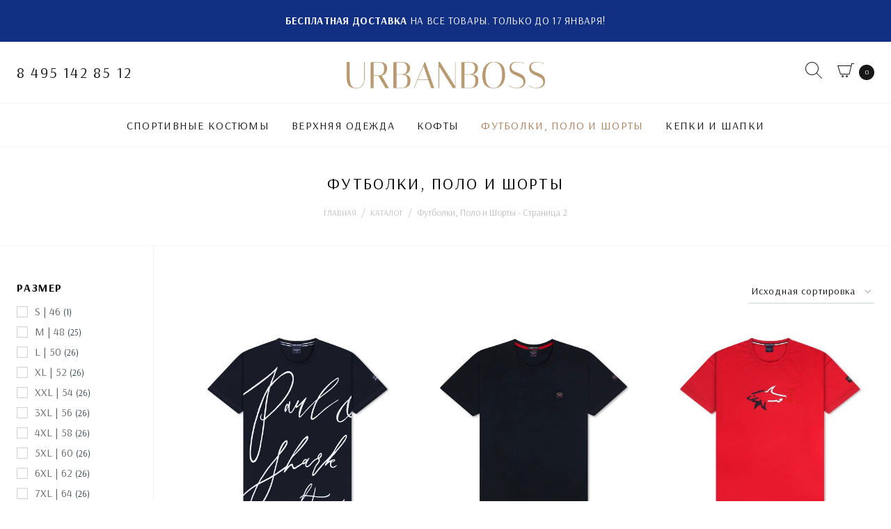

--- FILE ---
content_type: text/html; charset=UTF-8
request_url: https://urbanboss.ru/category/futbolki-polo/page/2/
body_size: 30032
content:
<!doctype html>
<html lang="ru-RU" class="no-js" itemtype="https://schema.org/Blog" itemscope>
<head>
	<meta charset="UTF-8">
	<meta name="viewport" content="width=device-width, initial-scale=1, minimum-scale=1">
	<title>Футболки, Поло и Шорты &#8212; Страница 2 &#8212; Urbanboss</title><link rel="preload" as="style" href="https://fonts.googleapis.com/css?family=Arsenal%3Aregular%2C800%2C700%2C600&#038;display=swap" /><link rel="stylesheet" href="https://fonts.googleapis.com/css?family=Arsenal%3Aregular%2C800%2C700%2C600&#038;display=swap" media="print" onload="this.media='all'" /><noscript><link rel="stylesheet" href="https://fonts.googleapis.com/css?family=Arsenal%3Aregular%2C800%2C700%2C600&#038;display=swap" /></noscript>
<meta name='robots' content='max-image-preview:large' />
<link href='https://fonts.gstatic.com' crossorigin rel='preconnect' />
<link rel="alternate" type="application/rss+xml" title="Urbanboss &raquo; Лента" href="https://urbanboss.ru/feed/" />
<link rel="alternate" type="application/rss+xml" title="Urbanboss &raquo; Лента комментариев" href="https://urbanboss.ru/comments/feed/" />
			<script>document.documentElement.classList.remove( 'no-js' );</script>
			<link rel="alternate" type="application/rss+xml" title="Urbanboss &raquo; Лента элемента Футболки, Поло и Шорты таксономии Категория" href="https://urbanboss.ru/category/futbolki-polo/feed/" />
<style>
img.wp-smiley,
img.emoji {
	display: inline !important;
	border: none !important;
	box-shadow: none !important;
	height: 1em !important;
	width: 1em !important;
	margin: 0 0.07em !important;
	vertical-align: -0.1em !important;
	background: none !important;
	padding: 0 !important;
}
</style>
	<link rel='stylesheet' id='wp-block-library-css'  href='https://urbanboss.ru/wp-includes/css/dist/block-library/style.min.css?ver=5.9' media='all' />
<link rel='stylesheet' id='wc-blocks-vendors-style-css'  href='https://urbanboss.ru/wp-content/plugins/woocommerce/packages/woocommerce-blocks/build/wc-blocks-vendors-style.css?ver=8.3.2' media='all' />
<link rel='stylesheet' id='wc-blocks-style-css'  href='https://urbanboss.ru/wp-content/plugins/woocommerce/packages/woocommerce-blocks/build/wc-blocks-style.css?ver=8.3.2' media='all' />
<style id='global-styles-inline-css'>
body{--wp--preset--color--black: #000000;--wp--preset--color--cyan-bluish-gray: #abb8c3;--wp--preset--color--white: #ffffff;--wp--preset--color--pale-pink: #f78da7;--wp--preset--color--vivid-red: #cf2e2e;--wp--preset--color--luminous-vivid-orange: #ff6900;--wp--preset--color--luminous-vivid-amber: #fcb900;--wp--preset--color--light-green-cyan: #7bdcb5;--wp--preset--color--vivid-green-cyan: #00d084;--wp--preset--color--pale-cyan-blue: #8ed1fc;--wp--preset--color--vivid-cyan-blue: #0693e3;--wp--preset--color--vivid-purple: #9b51e0;--wp--preset--gradient--vivid-cyan-blue-to-vivid-purple: linear-gradient(135deg,rgba(6,147,227,1) 0%,rgb(155,81,224) 100%);--wp--preset--gradient--light-green-cyan-to-vivid-green-cyan: linear-gradient(135deg,rgb(122,220,180) 0%,rgb(0,208,130) 100%);--wp--preset--gradient--luminous-vivid-amber-to-luminous-vivid-orange: linear-gradient(135deg,rgba(252,185,0,1) 0%,rgba(255,105,0,1) 100%);--wp--preset--gradient--luminous-vivid-orange-to-vivid-red: linear-gradient(135deg,rgba(255,105,0,1) 0%,rgb(207,46,46) 100%);--wp--preset--gradient--very-light-gray-to-cyan-bluish-gray: linear-gradient(135deg,rgb(238,238,238) 0%,rgb(169,184,195) 100%);--wp--preset--gradient--cool-to-warm-spectrum: linear-gradient(135deg,rgb(74,234,220) 0%,rgb(151,120,209) 20%,rgb(207,42,186) 40%,rgb(238,44,130) 60%,rgb(251,105,98) 80%,rgb(254,248,76) 100%);--wp--preset--gradient--blush-light-purple: linear-gradient(135deg,rgb(255,206,236) 0%,rgb(152,150,240) 100%);--wp--preset--gradient--blush-bordeaux: linear-gradient(135deg,rgb(254,205,165) 0%,rgb(254,45,45) 50%,rgb(107,0,62) 100%);--wp--preset--gradient--luminous-dusk: linear-gradient(135deg,rgb(255,203,112) 0%,rgb(199,81,192) 50%,rgb(65,88,208) 100%);--wp--preset--gradient--pale-ocean: linear-gradient(135deg,rgb(255,245,203) 0%,rgb(182,227,212) 50%,rgb(51,167,181) 100%);--wp--preset--gradient--electric-grass: linear-gradient(135deg,rgb(202,248,128) 0%,rgb(113,206,126) 100%);--wp--preset--gradient--midnight: linear-gradient(135deg,rgb(2,3,129) 0%,rgb(40,116,252) 100%);--wp--preset--duotone--dark-grayscale: url('#wp-duotone-dark-grayscale');--wp--preset--duotone--grayscale: url('#wp-duotone-grayscale');--wp--preset--duotone--purple-yellow: url('#wp-duotone-purple-yellow');--wp--preset--duotone--blue-red: url('#wp-duotone-blue-red');--wp--preset--duotone--midnight: url('#wp-duotone-midnight');--wp--preset--duotone--magenta-yellow: url('#wp-duotone-magenta-yellow');--wp--preset--duotone--purple-green: url('#wp-duotone-purple-green');--wp--preset--duotone--blue-orange: url('#wp-duotone-blue-orange');--wp--preset--font-size--small: 13px;--wp--preset--font-size--medium: 20px;--wp--preset--font-size--large: 36px;--wp--preset--font-size--x-large: 42px;}.has-black-color{color: var(--wp--preset--color--black) !important;}.has-cyan-bluish-gray-color{color: var(--wp--preset--color--cyan-bluish-gray) !important;}.has-white-color{color: var(--wp--preset--color--white) !important;}.has-pale-pink-color{color: var(--wp--preset--color--pale-pink) !important;}.has-vivid-red-color{color: var(--wp--preset--color--vivid-red) !important;}.has-luminous-vivid-orange-color{color: var(--wp--preset--color--luminous-vivid-orange) !important;}.has-luminous-vivid-amber-color{color: var(--wp--preset--color--luminous-vivid-amber) !important;}.has-light-green-cyan-color{color: var(--wp--preset--color--light-green-cyan) !important;}.has-vivid-green-cyan-color{color: var(--wp--preset--color--vivid-green-cyan) !important;}.has-pale-cyan-blue-color{color: var(--wp--preset--color--pale-cyan-blue) !important;}.has-vivid-cyan-blue-color{color: var(--wp--preset--color--vivid-cyan-blue) !important;}.has-vivid-purple-color{color: var(--wp--preset--color--vivid-purple) !important;}.has-black-background-color{background-color: var(--wp--preset--color--black) !important;}.has-cyan-bluish-gray-background-color{background-color: var(--wp--preset--color--cyan-bluish-gray) !important;}.has-white-background-color{background-color: var(--wp--preset--color--white) !important;}.has-pale-pink-background-color{background-color: var(--wp--preset--color--pale-pink) !important;}.has-vivid-red-background-color{background-color: var(--wp--preset--color--vivid-red) !important;}.has-luminous-vivid-orange-background-color{background-color: var(--wp--preset--color--luminous-vivid-orange) !important;}.has-luminous-vivid-amber-background-color{background-color: var(--wp--preset--color--luminous-vivid-amber) !important;}.has-light-green-cyan-background-color{background-color: var(--wp--preset--color--light-green-cyan) !important;}.has-vivid-green-cyan-background-color{background-color: var(--wp--preset--color--vivid-green-cyan) !important;}.has-pale-cyan-blue-background-color{background-color: var(--wp--preset--color--pale-cyan-blue) !important;}.has-vivid-cyan-blue-background-color{background-color: var(--wp--preset--color--vivid-cyan-blue) !important;}.has-vivid-purple-background-color{background-color: var(--wp--preset--color--vivid-purple) !important;}.has-black-border-color{border-color: var(--wp--preset--color--black) !important;}.has-cyan-bluish-gray-border-color{border-color: var(--wp--preset--color--cyan-bluish-gray) !important;}.has-white-border-color{border-color: var(--wp--preset--color--white) !important;}.has-pale-pink-border-color{border-color: var(--wp--preset--color--pale-pink) !important;}.has-vivid-red-border-color{border-color: var(--wp--preset--color--vivid-red) !important;}.has-luminous-vivid-orange-border-color{border-color: var(--wp--preset--color--luminous-vivid-orange) !important;}.has-luminous-vivid-amber-border-color{border-color: var(--wp--preset--color--luminous-vivid-amber) !important;}.has-light-green-cyan-border-color{border-color: var(--wp--preset--color--light-green-cyan) !important;}.has-vivid-green-cyan-border-color{border-color: var(--wp--preset--color--vivid-green-cyan) !important;}.has-pale-cyan-blue-border-color{border-color: var(--wp--preset--color--pale-cyan-blue) !important;}.has-vivid-cyan-blue-border-color{border-color: var(--wp--preset--color--vivid-cyan-blue) !important;}.has-vivid-purple-border-color{border-color: var(--wp--preset--color--vivid-purple) !important;}.has-vivid-cyan-blue-to-vivid-purple-gradient-background{background: var(--wp--preset--gradient--vivid-cyan-blue-to-vivid-purple) !important;}.has-light-green-cyan-to-vivid-green-cyan-gradient-background{background: var(--wp--preset--gradient--light-green-cyan-to-vivid-green-cyan) !important;}.has-luminous-vivid-amber-to-luminous-vivid-orange-gradient-background{background: var(--wp--preset--gradient--luminous-vivid-amber-to-luminous-vivid-orange) !important;}.has-luminous-vivid-orange-to-vivid-red-gradient-background{background: var(--wp--preset--gradient--luminous-vivid-orange-to-vivid-red) !important;}.has-very-light-gray-to-cyan-bluish-gray-gradient-background{background: var(--wp--preset--gradient--very-light-gray-to-cyan-bluish-gray) !important;}.has-cool-to-warm-spectrum-gradient-background{background: var(--wp--preset--gradient--cool-to-warm-spectrum) !important;}.has-blush-light-purple-gradient-background{background: var(--wp--preset--gradient--blush-light-purple) !important;}.has-blush-bordeaux-gradient-background{background: var(--wp--preset--gradient--blush-bordeaux) !important;}.has-luminous-dusk-gradient-background{background: var(--wp--preset--gradient--luminous-dusk) !important;}.has-pale-ocean-gradient-background{background: var(--wp--preset--gradient--pale-ocean) !important;}.has-electric-grass-gradient-background{background: var(--wp--preset--gradient--electric-grass) !important;}.has-midnight-gradient-background{background: var(--wp--preset--gradient--midnight) !important;}.has-small-font-size{font-size: var(--wp--preset--font-size--small) !important;}.has-medium-font-size{font-size: var(--wp--preset--font-size--medium) !important;}.has-large-font-size{font-size: var(--wp--preset--font-size--large) !important;}.has-x-large-font-size{font-size: var(--wp--preset--font-size--x-large) !important;}
</style>
<link rel='stylesheet' id='contact-form-7-css'  href='https://urbanboss.ru/wp-content/plugins/contact-form-7/includes/css/styles.css?ver=5.6.3' media='all' />
<style id='woocommerce-inline-inline-css'>
.woocommerce form .form-row .required { visibility: hidden; }
</style>
<link rel='stylesheet' id='kadence-global-css'  href='https://urbanboss.ru/wp-content/themes/kadence/assets/css/global.min.css?ver=1.1.27' media='all' />
<style id='kadence-global-inline-css'>
/* Kadence Base CSS */
:root{--global-palette1:#4285f4;--global-palette2:#185abc;--global-palette3:#000000;--global-palette4:#2d3e50;--global-palette5:#0d0d0d;--global-palette6:#656565;--global-palette7:#f2eee2;--global-palette8:#f7fafc;--global-palette9:#ffffff;--global-palette9rgb:255, 255, 255;--global-palette-highlight:var(--global-palette1);--global-palette-highlight-alt:var(--global-palette2);--global-palette-highlight-alt2:var(--global-palette9);--global-palette-btn-bg:#000000;--global-palette-btn-bg-hover:#303030;--global-palette-btn:var(--global-palette9);--global-palette-btn-hover:var(--global-palette9);--global-body-font-family:Arsenal, sans-serif;--global-heading-font-family:inherit;--global-primary-nav-font-family:inherit;--global-fallback-font:sans-serif;--global-display-fallback-font:sans-serif;--global-content-width:1360px;--global-content-narrow-width:842px;--global-content-edge-padding:1.5rem;--global-calc-content-width:calc(1360px - var(--global-content-edge-padding) - var(--global-content-edge-padding) );}.wp-site-blocks{--global-vw:calc( 100vw - ( 0.5 * var(--scrollbar-offset)));}:root .has-theme-palette-1-background-color{background-color:var(--global-palette1);}:root .has-theme-palette-1-color{color:var(--global-palette1);}:root .has-theme-palette-2-background-color{background-color:var(--global-palette2);}:root .has-theme-palette-2-color{color:var(--global-palette2);}:root .has-theme-palette-3-background-color{background-color:var(--global-palette3);}:root .has-theme-palette-3-color{color:var(--global-palette3);}:root .has-theme-palette-4-background-color{background-color:var(--global-palette4);}:root .has-theme-palette-4-color{color:var(--global-palette4);}:root .has-theme-palette-5-background-color{background-color:var(--global-palette5);}:root .has-theme-palette-5-color{color:var(--global-palette5);}:root .has-theme-palette-6-background-color{background-color:var(--global-palette6);}:root .has-theme-palette-6-color{color:var(--global-palette6);}:root .has-theme-palette-7-background-color{background-color:var(--global-palette7);}:root .has-theme-palette-7-color{color:var(--global-palette7);}:root .has-theme-palette-8-background-color{background-color:var(--global-palette8);}:root .has-theme-palette-8-color{color:var(--global-palette8);}:root .has-theme-palette-9-background-color{background-color:var(--global-palette9);}:root .has-theme-palette-9-color{color:var(--global-palette9);}:root .has-theme-palette1-background-color{background-color:var(--global-palette1);}:root .has-theme-palette1-color{color:var(--global-palette1);}:root .has-theme-palette2-background-color{background-color:var(--global-palette2);}:root .has-theme-palette2-color{color:var(--global-palette2);}:root .has-theme-palette3-background-color{background-color:var(--global-palette3);}:root .has-theme-palette3-color{color:var(--global-palette3);}:root .has-theme-palette4-background-color{background-color:var(--global-palette4);}:root .has-theme-palette4-color{color:var(--global-palette4);}:root .has-theme-palette5-background-color{background-color:var(--global-palette5);}:root .has-theme-palette5-color{color:var(--global-palette5);}:root .has-theme-palette6-background-color{background-color:var(--global-palette6);}:root .has-theme-palette6-color{color:var(--global-palette6);}:root .has-theme-palette7-background-color{background-color:var(--global-palette7);}:root .has-theme-palette7-color{color:var(--global-palette7);}:root .has-theme-palette8-background-color{background-color:var(--global-palette8);}:root .has-theme-palette8-color{color:var(--global-palette8);}:root .has-theme-palette9-background-color{background-color:var(--global-palette9);}:root .has-theme-palette9-color{color:var(--global-palette9);}body{background:#ffffff;}body, input, select, optgroup, textarea{font-style:normal;font-weight:normal;font-size:16px;line-height:2;font-family:var(--global-body-font-family);color:var(--global-palette5);}.content-bg, body.content-style-unboxed .site{background:var(--global-palette9);}h1,h2,h3,h4,h5,h6{font-family:var(--global-heading-font-family);}h1{font-style:normal;font-weight:800;font-size:60px;line-height:1.2;color:var(--global-palette3);}h2{font-style:normal;font-weight:700;font-size:28px;line-height:1.2;color:var(--global-palette3);}h3{font-style:normal;font-weight:700;font-size:28px;line-height:1.2;color:var(--global-palette3);}h4{font-style:normal;font-weight:700;font-size:24px;color:var(--global-palette5);}h5{font-style:normal;font-weight:700;font-size:16px;line-height:1.5;color:var(--global-palette5);}h6{font-style:normal;font-weight:normal;font-size:12px;line-height:1.5;color:var(--global-palette5);}.entry-hero h1{font-style:normal;font-weight:800;font-size:60px;text-transform:none;}.entry-hero .kadence-breadcrumbs, .entry-hero .search-form{font-style:normal;}@media all and (max-width: 1024px){.wp-site-blocks .entry-hero h1{font-size:50px;}}@media all and (max-width: 767px){h1{font-size:50px;line-height:1.2;}.wp-site-blocks .entry-hero h1{font-size:40px;}}.entry-hero .kadence-breadcrumbs{max-width:1360px;}.site-container, .site-header-row-layout-contained, .site-footer-row-layout-contained, .entry-hero-layout-contained, .comments-area, .alignfull > .wp-block-cover__inner-container, .alignwide > .wp-block-cover__inner-container{max-width:var(--global-content-width);}.content-width-narrow .content-container.site-container, .content-width-narrow .hero-container.site-container{max-width:var(--global-content-narrow-width);}@media all and (min-width: 1590px){.wp-site-blocks .content-container  .alignwide{margin-left:-115px;margin-right:-115px;width:unset;max-width:unset;}}@media all and (min-width: 1102px){.content-width-narrow .wp-site-blocks .content-container .alignwide{margin-left:-130px;margin-right:-130px;width:unset;max-width:unset;}}.content-style-boxed .wp-site-blocks .entry-content .alignwide{margin-left:-2rem;margin-right:-2rem;}@media all and (max-width: 1024px){.content-style-boxed .wp-site-blocks .entry-content .alignwide{margin-left:-2rem;margin-right:-2rem;}}@media all and (max-width: 767px){.content-style-boxed .wp-site-blocks .entry-content .alignwide{margin-left:-1.5rem;margin-right:-1.5rem;}}.content-area{margin-top:0rem;margin-bottom:0rem;}@media all and (max-width: 1024px){.content-area{margin-top:3rem;margin-bottom:3rem;}}@media all and (max-width: 767px){.content-area{margin-top:2rem;margin-bottom:2rem;}}.entry-content-wrap{padding:2rem;}@media all and (max-width: 1024px){.entry-content-wrap{padding:2rem;}}@media all and (max-width: 767px){.entry-content-wrap{padding:1.5rem;}}.entry.single-entry{box-shadow:0px 15px 15px -10px rgba(0,0,0,0.05);}.entry.loop-entry{box-shadow:0px 15px 15px -10px rgba(0,0,0,0.05);}.loop-entry .entry-content-wrap{padding:2rem;}@media all and (max-width: 1024px){.loop-entry .entry-content-wrap{padding:2rem;}}@media all and (max-width: 767px){.loop-entry .entry-content-wrap{padding:1.5rem;}}.has-sidebar:not(.has-left-sidebar) .content-container{grid-template-columns:1fr 16%;}.has-sidebar.has-left-sidebar .content-container{grid-template-columns:16% 1fr;}.primary-sidebar.widget-area .widget{margin-bottom:50px;font-style:normal;font-weight:normal;font-size:16px;text-transform:none;color:var(--global-palette4);}.primary-sidebar.widget-area .widget-title{font-style:normal;font-weight:700;font-size:16px;line-height:1.5;letter-spacing:0.09em;text-transform:uppercase;color:var(--global-palette3);}.primary-sidebar.widget-area .sidebar-inner-wrap a:not(.button){color:#676767;}.primary-sidebar.widget-area .sidebar-inner-wrap a:not(.button):hover{color:#161616;}.has-sidebar.has-left-sidebar .primary-sidebar.widget-area{border-right:1px solid #f3f3f3;}.has-sidebar:not(.has-left-sidebar) .primary-sidebar.widget-area{border-left:1px solid #f3f3f3;}button, .button, .wp-block-button__link, input[type="button"], input[type="reset"], input[type="submit"], .fl-button, .elementor-button-wrapper .elementor-button{box-shadow:0px 0px 0px -7px rgba(0,0,0,0);}button:hover, button:focus, button:active, .button:hover, .button:focus, .button:active, .wp-block-button__link:hover, .wp-block-button__link:focus, .wp-block-button__link:active, input[type="button"]:hover, input[type="button"]:focus, input[type="button"]:active, input[type="reset"]:hover, input[type="reset"]:focus, input[type="reset"]:active, input[type="submit"]:hover, input[type="submit"]:focus, input[type="submit"]:active, .elementor-button-wrapper .elementor-button:hover, .elementor-button-wrapper .elementor-button:focus, .elementor-button-wrapper .elementor-button:active{box-shadow:0px 15px 25px -7px rgba(0,0,0,0.1);}@media all and (min-width: 1025px){.transparent-header .entry-hero .entry-hero-container-inner{padding-top:calc(60px + 88px + 62px);}}@media all and (max-width: 1024px){.mobile-transparent-header .entry-hero .entry-hero-container-inner{padding-top:calc(60px + 62px);}}@media all and (max-width: 767px){.mobile-transparent-header .entry-hero .entry-hero-container-inner{padding-top:calc(60px + 62px);}}.wp-site-blocks .entry-hero-container-inner{background-color:var(--global-palette8);background-image:url('https://startertemplatecloud.com/e02/wp-content/uploads/sites/7/2020/10/bg_01.jpg');background-repeat:repeat;background-position:50% 50%;background-size:auto;background-attachment:scroll;}.wp-site-blocks .hero-section-overlay{background:rgba(66,133,244,0.3);}#colophon{background:#000000;}.site-middle-footer-wrap .site-footer-row-container-inner{background:#2a2a2a;font-style:normal;font-size:14px;line-height:1.6;letter-spacing:0em;text-transform:none;color:#cacaca;border-top:1px none #312a2a;}.site-footer .site-middle-footer-wrap .site-footer-row-container-inner a:not(.button){color:#cacaca;}.site-footer .site-middle-footer-wrap .site-footer-row-container-inner a:not(.button):hover{color:#686868;}.site-middle-footer-inner-wrap{padding-top:60px;padding-bottom:34px;grid-column-gap:10px;grid-row-gap:10px;}.site-middle-footer-inner-wrap .widget{margin-bottom:30px;}.site-middle-footer-inner-wrap .widget-area .widget-title{font-style:normal;font-weight:normal;font-size:15px;letter-spacing:0.04em;color:#575757;}.site-middle-footer-inner-wrap .site-footer-section:not(:last-child):after{right:calc(-10px / 2);}.site-top-footer-wrap .site-footer-row-container-inner{background:#ffffff;font-style:normal;font-size:28px;line-height:1.9;letter-spacing:0em;color:#b6b6b6;border-top:1px solid #f3f3f3;border-bottom:1px none #e3e3e3;}.site-footer .site-top-footer-wrap .site-footer-row-container-inner a:not(.button){color:#171717;}.site-footer .site-top-footer-wrap .site-footer-row-container-inner a:not(.button):hover{color:#696969;}.site-top-footer-inner-wrap{padding-top:14px;padding-bottom:30px;grid-column-gap:10px;grid-row-gap:10px;}.site-top-footer-inner-wrap .widget{margin-bottom:30px;}.site-top-footer-inner-wrap .widget-area .widget-title{font-style:normal;font-weight:normal;font-size:14px;line-height:1.5;color:#666666;}.site-top-footer-inner-wrap .site-footer-section:not(:last-child):after{border-right:1px none var(--global-palette9);right:calc(-10px / 2);}@media all and (max-width: 767px){.site-top-footer-inner-wrap{padding-top:60px;}}.site-bottom-footer-wrap .site-footer-row-container-inner{background:#202020;font-style:normal;font-size:13px;color:rgba(255,255,255,0.5);border-top:1px none rgba(237,242,247,0.15);}.site-footer .site-bottom-footer-wrap .site-footer-row-container-inner a:not(.button){color:var(--global-palette6);}.site-footer .site-bottom-footer-wrap .site-footer-row-container-inner a:not(.button):hover{color:var(--global-palette9);}.site-bottom-footer-inner-wrap{min-height:10px;padding-top:16px;padding-bottom:14px;grid-column-gap:0px;}.site-bottom-footer-inner-wrap .widget{margin-bottom:30px;}.site-bottom-footer-inner-wrap .widget-area .widget-title{font-style:normal;color:var(--global-palette9);}.site-bottom-footer-inner-wrap .site-footer-section:not(:last-child):after{right:calc(-0px / 2);}.footer-social-wrap .footer-social-inner-wrap{font-size:1.45em;gap:0.5em;}.site-footer .site-footer-wrap .site-footer-section .footer-social-wrap .social-button{color:var(--global-palette7);background:rgba(101,101,101,0);border:1px solid currentColor;border-color:rgba(237,242,247,0.25);border-radius:3px;}.site-footer .site-footer-wrap .site-footer-section .footer-social-wrap .footer-social-inner-wrap .social-button:hover{color:var(--global-palette8);background:var(--global-palette1);}.footer-social-wrap .social-button .social-label{font-style:normal;font-size:15px;}#colophon .footer-html{margin:1em 0em 1em 0em;}#kt-scroll-up-reader, #kt-scroll-up{border-radius:0px 0px 0px 0px;background:#000000;bottom:30px;font-size:1.7em;padding:0.3em 0.3em 0.3em 0.3em;}#kt-scroll-up-reader.scroll-up-side-right, #kt-scroll-up.scroll-up-side-right{right:30px;}#kt-scroll-up-reader.scroll-up-side-left, #kt-scroll-up.scroll-up-side-left{left:30px;}#colophon .footer-navigation .footer-menu-container > ul > li > a{padding-left:calc(1.2em / 2);padding-right:calc(1.2em / 2);color:var(--global-palette5);}#colophon .footer-navigation .footer-menu-container > ul li a:hover{color:var(--global-palette-highlight);}#colophon .footer-navigation .footer-menu-container > ul li.current-menu-item > a{color:var(--global-palette3);}.entry-hero.page-hero-section .entry-header{min-height:200px;}.entry-author-style-center{padding-top:var(--global-md-spacing);border-top:1px solid var(--global-gray-500);}.entry-author-style-center .entry-author-avatar, .entry-meta .author-avatar{display:none;}.entry-author-style-normal .entry-author-profile{padding-left:0px;}#comments .comment-meta{margin-left:0px;}.woocommerce-demo-store .woocommerce-store-notice{background:#106c35;}.woocommerce-demo-store .woocommerce-store-notice a, .woocommerce-demo-store .woocommerce-store-notice{font-style:normal;font-weight:700;font-size:15px;line-height:1.4;letter-spacing:1px;text-transform:uppercase;}.entry-hero.product-hero-section .entry-header{min-height:200px;}.product-title .kadence-breadcrumbs{font-style:normal;font-weight:400;font-size:14px;line-height:1.65;text-transform:capitalize;color:#d4d4d4;}.product-title .kadence-breadcrumbs a:hover{color:#0f0f0f;}.product-title .single-category{font-weight:700;font-size:32px;line-height:1.5;color:var(--global-palette3);}.wp-site-blocks .product-hero-section .extra-title{font-weight:700;font-size:32px;line-height:1.5;}.woocommerce div.product .product_title{font-style:normal;font-weight:700;font-size:25px;text-transform:uppercase;color:var(--global-palette3);}.woocommerce div.product .product-single-category{font-style:normal;}.product-archive-hero-section .entry-hero-container-inner{background:rgba(255,255,255,0);border-top:0px none transparent;border-bottom:1px solid #f3f3f3;}.entry-hero.product-archive-hero-section .entry-header{min-height:140px;}.product-archive-hero-section .hero-section-overlay{background:rgba(255,255,255,0);}@media all and (max-width: 1024px){.product-archive-hero-section .entry-hero-container-inner{border-top:1px none #f2f2f2;}}.product-archive-title h1{font-style:normal;font-weight:normal;font-size:28px;line-height:0.7;letter-spacing:0.09em;text-transform:uppercase;}.product-archive-title .kadence-breadcrumbs{color:#c0c0c0;}.product-archive-title .kadence-breadcrumbs a:hover{color:#000000;}.woocommerce ul.products li.product h3, .woocommerce ul.products li.product .product-details .woocommerce-loop-product__title, .woocommerce ul.products li.product .product-details .woocommerce-loop-category__title, .wc-block-grid__products .wc-block-grid__product .wc-block-grid__product-title{font-style:normal;font-weight:normal;font-size:16px;text-transform:none;}@media all and (max-width: 1024px){.woocommerce ul.products li.product h3, .woocommerce ul.products li.product .product-details .woocommerce-loop-product__title, .woocommerce ul.products li.product .product-details .woocommerce-loop-category__title, .wc-block-grid__products .wc-block-grid__product .wc-block-grid__product-title{font-size:18px;}}@media all and (max-width: 767px){.woocommerce ul.products li.product h3, .woocommerce ul.products li.product .product-details .woocommerce-loop-product__title, .woocommerce ul.products li.product .product-details .woocommerce-loop-category__title, .wc-block-grid__products .wc-block-grid__product .wc-block-grid__product-title{font-size:20px;}}.woocommerce ul.products li.product .product-details .price, .wc-block-grid__products .wc-block-grid__product .wc-block-grid__product-price{font-style:normal;font-weight:normal;font-size:16px;}.woocommerce ul.products.woo-archive-btn-button .product-action-wrap .button, .wc-block-grid__product.woo-archive-btn-button .product-details .wc-block-grid__product-add-to-cart .wp-block-button__link{border:2px none transparent;box-shadow:0px 0px 0px 0px rgba(0,0,0,0.0);}.woocommerce ul.products.woo-archive-btn-button .product-action-wrap .button:hover, .wc-block-grid__product.woo-archive-btn-button .product-details .wc-block-grid__product-add-to-cart .wp-block-button__link:hover{box-shadow:0px 0px 0px 0px rgba(0,0,0,0);}
/* Kadence Header CSS */
@media all and (max-width: 1024px){.mobile-transparent-header #masthead{position:absolute;left:0px;right:0px;z-index:100;}.kadence-scrollbar-fixer.mobile-transparent-header #masthead{right:var(--scrollbar-offset,0);}.mobile-transparent-header #masthead, .mobile-transparent-header .site-top-header-wrap .site-header-row-container-inner, .mobile-transparent-header .site-main-header-wrap .site-header-row-container-inner, .mobile-transparent-header .site-bottom-header-wrap .site-header-row-container-inner{background:transparent;}.site-header-row-tablet-layout-fullwidth, .site-header-row-tablet-layout-standard{padding:0px;}}@media all and (min-width: 1025px){.transparent-header #masthead{position:absolute;left:0px;right:0px;z-index:100;}.transparent-header.kadence-scrollbar-fixer #masthead{right:var(--scrollbar-offset,0);}.transparent-header #masthead, .transparent-header .site-top-header-wrap .site-header-row-container-inner, .transparent-header .site-main-header-wrap .site-header-row-container-inner, .transparent-header .site-bottom-header-wrap .site-header-row-container-inner{background:transparent;}}.site-branding a.brand img{max-width:286px;}.site-branding a.brand img.svg-logo-image{width:286px;}@media all and (max-width: 1024px){.site-branding a.brand img{max-width:260px;}.site-branding a.brand img.svg-logo-image{width:260px;}}@media all and (max-width: 767px){.site-branding a.brand img{max-width:210px;}.site-branding a.brand img.svg-logo-image{width:210px;}}.site-branding{padding:14px 0px 6px 0px;}@media all and (max-width: 1024px){.site-branding .site-title{font-size:20px;}}@media all and (max-width: 767px){.site-branding .site-title{font-size:18px;}}#masthead, #masthead .kadence-sticky-header.item-is-fixed:not(.item-at-start):not(.site-header-row-container), #masthead .kadence-sticky-header.item-is-fixed:not(.item-at-start) > .site-header-row-container-inner{background:var(--global-palette9);}@media all and (max-width: 1024px){#masthead, #masthead .kadence-sticky-header.item-is-fixed:not(.item-at-start):not(.site-header-row-container), #masthead .kadence-sticky-header.item-is-fixed:not(.item-at-start) > .site-header-row-container-inner{background:var(--global-palette9);}}.site-main-header-wrap .site-header-row-container-inner{background:#ffffff;border-bottom:1px none #f3f3f3;}.site-main-header-inner-wrap{min-height:88px;}@media all and (max-width: 1024px){.site-main-header-wrap .site-header-row-container-inner{border-bottom:1px solid #f3f3f3;}}.site-top-header-wrap .site-header-row-container-inner{background:#112f83;}.site-top-header-inner-wrap{min-height:60px;}.site-bottom-header-wrap .site-header-row-container-inner{background:#ffffff;border-top:1px solid #f3f3f3;border-bottom:1px solid #f3f3f3;}.site-bottom-header-inner-wrap{min-height:62px;}.header-navigation[class*="header-navigation-style-underline"] .header-menu-container.primary-menu-container>ul>li>a:after{width:calc( 100% - 2em);}.main-navigation .primary-menu-container > ul > li.menu-item > a{padding-left:calc(2em / 2);padding-right:calc(2em / 2);padding-top:0.01em;padding-bottom:0.01em;color:#171717;}.main-navigation .primary-menu-container > ul > li.menu-item > .dropdown-nav-special-toggle{right:calc(2em / 2);}.main-navigation .primary-menu-container > ul li.menu-item > a{font-style:normal;font-weight:400;font-size:16px;letter-spacing:0.08em;text-transform:uppercase;}.main-navigation .primary-menu-container > ul > li.menu-item > a:hover{color:#aa7e5b;}.main-navigation .primary-menu-container > ul > li.menu-item.current-menu-item > a{color:#aa7e5b;}.header-navigation[class*="header-navigation-style-underline"] .header-menu-container.secondary-menu-container>ul>li>a:after{width:calc( 100% - 1.2em);}.secondary-navigation .secondary-menu-container > ul > li.menu-item > a{padding-left:calc(1.2em / 2);padding-right:calc(1.2em / 2);padding-top:0.6em;padding-bottom:0.6em;color:var(--global-palette5);}.secondary-navigation .primary-menu-container > ul > li.menu-item > .dropdown-nav-special-toggle{right:calc(1.2em / 2);}.secondary-navigation .secondary-menu-container > ul > li.menu-item > a:hover{color:var(--global-palette-highlight);}.secondary-navigation .secondary-menu-container > ul > li.menu-item.current-menu-item > a{color:var(--global-palette3);}.header-navigation .header-menu-container ul ul.sub-menu, .header-navigation .header-menu-container ul ul.submenu{background:var(--global-palette8);box-shadow:0px 20px 20px -15px rgba(0,0,0,0.35);}.header-navigation .header-menu-container ul ul li.menu-item, .header-menu-container ul.menu > li.kadence-menu-mega-enabled > ul > li.menu-item > a{border-bottom:1px solid var(--global-palette8);}.header-navigation .header-menu-container ul ul li.menu-item > a{width:200px;padding-top:0.6em;padding-bottom:0.6em;color:var(--global-palette5);font-style:normal;font-weight:600;font-size:16px;}.header-navigation .header-menu-container ul ul li.menu-item > a:hover{color:var(--global-palette1);background:var(--global-palette9);}.header-navigation .header-menu-container ul ul li.menu-item.current-menu-item > a{color:var(--global-palette2);background:var(--global-palette8);}.mobile-toggle-open-container .menu-toggle-open{color:#171717;padding:0em 0em 0em 0em;font-size:14px;}.mobile-toggle-open-container .menu-toggle-open.menu-toggle-style-bordered{border:1px solid currentColor;}.mobile-toggle-open-container .menu-toggle-open .menu-toggle-icon{font-size:60px;}.mobile-toggle-open-container .menu-toggle-open:hover, .mobile-toggle-open-container .menu-toggle-open:focus{color:#aa7e5b;}.mobile-navigation ul li{font-style:normal;font-size:18px;line-height:1;letter-spacing:0.1em;text-transform:uppercase;}.mobile-navigation ul li a{padding-top:2em;padding-bottom:2em;}.mobile-navigation ul li > a, .mobile-navigation ul li.menu-item-has-children > .drawer-nav-drop-wrap{background:rgba(7,7,7,0);color:#f6f6f6;}.mobile-navigation ul li.current-menu-item > a, .mobile-navigation ul li.current-menu-item.menu-item-has-children > .drawer-nav-drop-wrap{background:rgba(7,7,7,0);color:#aa7e5b;}.mobile-navigation ul li.menu-item-has-children .drawer-nav-drop-wrap, .mobile-navigation ul li:not(.menu-item-has-children) a{border-bottom:1px solid rgba(101,101,101,0.2);}.mobile-navigation:not(.drawer-navigation-parent-toggle-true) ul li.menu-item-has-children .drawer-nav-drop-wrap button{border-left:1px solid rgba(101,101,101,0.2);}#mobile-drawer .drawer-inner, #mobile-drawer.popup-drawer-layout-fullwidth.popup-drawer-animation-slice .pop-portion-bg, #mobile-drawer.popup-drawer-layout-fullwidth.popup-drawer-animation-slice.pop-animated.show-drawer .drawer-inner{background:#030303;}#mobile-drawer .drawer-header .drawer-toggle{padding:0.6em 0.15em 0.6em 0.15em;font-size:30px;}#mobile-drawer .drawer-header .drawer-toggle, #mobile-drawer .drawer-header .drawer-toggle:focus{color:#f6f6f6;}#main-header .header-button{border:2px none transparent;box-shadow:0px 0px 0px -7px rgba(0,0,0,0);}#main-header .header-button:hover{box-shadow:0px 15px 25px -7px rgba(0,0,0,0.1);}.header-html{font-style:normal;font-weight:400;font-size:15px;letter-spacing:0.02em;text-transform:uppercase;color:#ffffff;}.site-header-item .header-cart-wrap .header-cart-inner-wrap .header-cart-button{color:#171717;}.header-cart-wrap .header-cart-button .header-cart-total{background:#171717;color:#ffffff;}.site-header-item .header-cart-wrap .header-cart-inner-wrap .header-cart-button:hover{color:#aa7e5b;}.header-cart-wrap .header-cart-button .kadence-svg-iconset{font-size:1.9em;}.header-mobile-cart-wrap .header-cart-inner-wrap .header-cart-button{color:#171717;}.header-mobile-cart-wrap .header-cart-button .header-cart-total{background:#171717;color:#fefefe;}.header-mobile-cart-wrap .header-cart-inner-wrap .header-cart-button:hover{color:#aa7e5b;}.header-mobile-cart-wrap .header-cart-button:hover .header-cart-total{background:#171717;color:#fefefe;}.header-mobile-cart-wrap .header-cart-button .kadence-svg-iconset{font-size:2.4em;}.header-social-wrap .header-social-inner-wrap{font-size:0.96em;gap:0.3em;}.header-social-wrap .header-social-inner-wrap .social-button{color:#ffffff;border:2px none transparent;border-radius:3px;}.header-social-wrap .header-social-inner-wrap .social-button:hover{color:#ffffff;}.header-mobile-social-wrap .header-mobile-social-inner-wrap{font-size:1em;gap:0.3em;}.header-mobile-social-wrap .header-mobile-social-inner-wrap .social-button{border:2px none transparent;border-radius:3px;}.search-toggle-open-container .search-toggle-open{color:#171717;padding:0px 0px 0px 0px;margin:0px 6px 0px 0px;}.search-toggle-open-container .search-toggle-open.search-toggle-style-bordered{border:0px solid currentColor;}.search-toggle-open-container .search-toggle-open .search-toggle-icon{font-size:2.1em;}@media all and (max-width: 1024px){.search-toggle-open-container .search-toggle-open .search-toggle-icon{font-size:2.6em;}}@media all and (max-width: 767px){.search-toggle-open-container .search-toggle-open .search-toggle-icon{font-size:2.6em;}}.search-toggle-open-container .search-toggle-open:hover, .search-toggle-open-container .search-toggle-open:focus{color:#aa7e5b;}#search-drawer .drawer-inner .drawer-content form input.search-field, #search-drawer .drawer-inner .drawer-content form .kadence-search-icon-wrap, #search-drawer .drawer-header{color:var(--global-palette9);}#search-drawer .drawer-inner .drawer-content form input.search-field:focus, #search-drawer .drawer-inner .drawer-content form input.search-submit:hover ~ .kadence-search-icon-wrap, #search-drawer .drawer-inner .drawer-content form button[type="submit"]:hover ~ .kadence-search-icon-wrap{color:var(--global-palette7);}#search-drawer .drawer-inner{background:rgba(0,0,0,0.9);}.mobile-header-button-wrap .mobile-header-button-inner-wrap .mobile-header-button{border:2px none transparent;box-shadow:0px 0px 0px -7px rgba(0,0,0,0);}.mobile-header-button-wrap .mobile-header-button-inner-wrap .mobile-header-button:hover{box-shadow:0px 15px 25px -7px rgba(0,0,0,0.1);}.mobile-html{font-style:normal;font-size:18px;color:#ffffff;}
/* Kadence Pro Header CSS */
.header-navigation-dropdown-direction-left ul ul.submenu, .header-navigation-dropdown-direction-left ul ul.sub-menu{right:0px;left:auto;}.rtl .header-navigation-dropdown-direction-right ul ul.submenu, .rtl .header-navigation-dropdown-direction-right ul ul.sub-menu{left:0px;right:auto;}.header-account-button .nav-drop-title-wrap > .kadence-svg-iconset, .header-account-button > .kadence-svg-iconset{font-size:1.2em;}.site-header-item .header-account-button .nav-drop-title-wrap, .site-header-item .header-account-wrap > .header-account-button{display:flex;align-items:center;}.header-account-style-icon_label .header-account-label{padding-left:5px;}.header-account-style-label_icon .header-account-label{padding-right:5px;}.site-header-item .header-account-wrap .header-account-button{text-decoration:none;box-shadow:none;color:inherit;background:transparent;padding:0.6em 0em 0.6em 0em;}.header-mobile-account-wrap .header-account-button .nav-drop-title-wrap > .kadence-svg-iconset, .header-mobile-account-wrap .header-account-button > .kadence-svg-iconset{font-size:1.2em;}.header-mobile-account-wrap .header-account-button .nav-drop-title-wrap, .header-mobile-account-wrap > .header-account-button{display:flex;align-items:center;}.header-mobile-account-wrap.header-account-style-icon_label .header-account-label{padding-left:5px;}.header-mobile-account-wrap.header-account-style-label_icon .header-account-label{padding-right:5px;}.header-mobile-account-wrap .header-account-button{text-decoration:none;box-shadow:none;color:inherit;background:transparent;padding:0.6em 0em 0.6em 0em;}#login-drawer .drawer-inner .drawer-content{display:flex;justify-content:center;align-items:center;position:absolute;top:0px;bottom:0px;left:0px;right:0px;padding:0px;}#loginform p label{display:block;}#login-drawer #loginform{width:100%;}#login-drawer #loginform input{width:100%;}#login-drawer #loginform input[type="checkbox"]{width:auto;}#login-drawer .drawer-inner .drawer-header{position:relative;z-index:100;}#login-drawer .drawer-content_inner.widget_login_form_inner{padding:2em;width:100%;max-width:350px;border-radius:.25rem;background:var(--global-palette9);color:var(--global-palette4);}#login-drawer .lost_password a{color:var(--global-palette6);}#login-drawer .lost_password, #login-drawer .register-field{text-align:center;}#login-drawer .widget_login_form_inner p{margin-top:1.2em;margin-bottom:0em;}#login-drawer .widget_login_form_inner p:first-child{margin-top:0em;}#login-drawer .widget_login_form_inner label{margin-bottom:0.5em;}#login-drawer hr.register-divider{margin:1.2em 0;border-width:1px;}#login-drawer .register-field{font-size:90%;}.header-html2{font-style:normal;font-weight:normal;font-size:22px;letter-spacing:0.1em;text-transform:none;color:#ffffff;margin:0px 0px 0px 0px;}.header-html2 a{color:#171717;}.header-html2 a:hover{color:#aa7e5b;}.mobile-html2{font-style:normal;font-size:22px;}.mobile-html2 a{color:#171717;}.mobile-html2 a:hover{color:#aa7e5b;}.tertiary-navigation .tertiary-menu-container > ul > li > a{padding-left:calc(1.2em / 2);padding-right:calc(1.2em / 2);padding-top:0.6em;padding-bottom:0.6em;color:var(--global-palette5);}.tertiary-navigation .tertiary-menu-container > ul > li > a:hover{color:var(--global-palette-highlight);}.tertiary-navigation .tertiary-menu-container > ul > li.current-menu-item > a{color:var(--global-palette3);}.quaternary-navigation .quaternary-menu-container > ul > li > a{padding-left:calc(1.2em / 2);padding-right:calc(1.2em / 2);padding-top:0.6em;padding-bottom:0.6em;color:var(--global-palette5);}.quaternary-navigation .quaternary-menu-container > ul > li > a:hover{color:var(--global-palette-highlight);}.quaternary-navigation .quaternary-menu-container > ul > li.current-menu-item > a{color:var(--global-palette3);}#main-header .header-divider{border-right:1px solid var(--global-palette6);height:50%;}#main-header .header-divider2{border-right:1px solid var(--global-palette6);height:50%;}#main-header .header-divider3{border-right:1px solid var(--global-palette6);height:50%;}#mobile-header .header-mobile-divider{border-right:1px solid var(--global-palette6);height:50%;}#mobile-header .header-mobile-divider2{border-right:1px solid var(--global-palette6);height:50%;}.header-item-search-bar form ::-webkit-input-placeholder{color:currentColor;opacity:0.5;}.header-item-search-bar form ::placeholder{color:currentColor;opacity:0.5;}.header-search-bar form{max-width:100%;width:240px;}.header-mobile-search-bar form{max-width:calc(100vw - var(--global-sm-spacing) - var(--global-sm-spacing));width:240px;}.header-widget-lstyle-normal .header-widget-area-inner a:not(.button){text-decoration:underline;}.element-contact-inner-wrap{display:flex;flex-wrap:wrap;align-items:center;margin-top:-0.6em;margin-left:calc(-0.6em / 2);margin-right:calc(-0.6em / 2);}.element-contact-inner-wrap .header-contact-item{display:inline-flex;flex-wrap:wrap;align-items:center;margin-top:0.6em;margin-left:calc(0.6em / 2);margin-right:calc(0.6em / 2);}.element-contact-inner-wrap .header-contact-item .kadence-svg-iconset{font-size:1em;}.header-contact-item img{display:inline-block;}.header-contact-item .contact-label{margin-left:0.3em;}.rtl .header-contact-item .contact-label{margin-right:0.3em;margin-left:0px;}.header-mobile-contact-wrap .element-contact-inner-wrap{display:flex;flex-wrap:wrap;align-items:center;margin-top:-0.8em;margin-left:calc(-1.3em / 2);margin-right:calc(-1.3em / 2);}.header-mobile-contact-wrap .element-contact-inner-wrap .header-contact-item{display:inline-flex;flex-wrap:wrap;align-items:center;color:#171717;font-style:normal;font-weight:normal;font-size:19px;margin-top:0.8em;margin-left:calc(1.3em / 2);margin-right:calc(1.3em / 2);}.header-mobile-contact-wrap .element-contact-inner-wrap .header-contact-item .kadence-svg-iconset{font-size:1.1em;}#main-header .header-button2{border:2px none transparent;box-shadow:0px 0px 0px -7px rgba(0,0,0,0);}#main-header .header-button2:hover{box-shadow:0px 15px 25px -7px rgba(0,0,0,0.1);}.mobile-header-button2-wrap .mobile-header-button2{border:2px none transparent;}#widget-drawer.popup-drawer-layout-fullwidth .drawer-content .header-widget2, #widget-drawer.popup-drawer-layout-sidepanel .drawer-inner{max-width:400px;}#widget-drawer.popup-drawer-layout-fullwidth .drawer-content .header-widget2{margin:0 auto;}.widget-toggle-open{display:flex;align-items:center;background:transparent;box-shadow:none;}.widget-toggle-open:hover, .widget-toggle-open:focus{border-color:currentColor;background:transparent;box-shadow:none;}.widget-toggle-open .widget-toggle-icon{display:flex;}.widget-toggle-open .widget-toggle-label{padding-right:5px;}.rtl .widget-toggle-open .widget-toggle-label{padding-left:5px;padding-right:0px;}.widget-toggle-open .widget-toggle-label:empty, .rtl .widget-toggle-open .widget-toggle-label:empty{padding-right:0px;padding-left:0px;}.widget-toggle-open-container .widget-toggle-open{color:var(--global-palette5);padding:0.4em 0.6em 0.4em 0.6em;font-size:14px;}.widget-toggle-open-container .widget-toggle-open.widget-toggle-style-bordered{border:1px solid currentColor;}.widget-toggle-open-container .widget-toggle-open .widget-toggle-icon{font-size:20px;}.widget-toggle-open-container .widget-toggle-open:hover, .widget-toggle-open-container .widget-toggle-open:focus{color:var(--global-palette-highlight);}#widget-drawer .header-widget-2style-normal a:not(.button){text-decoration:underline;}#widget-drawer .header-widget-2style-plain a:not(.button){text-decoration:none;}#widget-drawer .header-widget2 .widget-title{color:var(--global-palette9);}#widget-drawer .header-widget2{color:var(--global-palette8);}#widget-drawer .header-widget2 a:not(.button), #widget-drawer .header-widget2 .drawer-sub-toggle{color:var(--global-palette8);}#widget-drawer .header-widget2 a:not(.button):hover, #widget-drawer .header-widget2 .drawer-sub-toggle:hover{color:var(--global-palette9);}#mobile-secondary-site-navigation ul li{font-size:14px;}#mobile-secondary-site-navigation ul li a{padding-top:1em;padding-bottom:1em;}#mobile-secondary-site-navigation ul li > a, #mobile-secondary-site-navigation ul li.menu-item-has-children > .drawer-nav-drop-wrap{color:var(--global-palette8);}#mobile-secondary-site-navigation ul li.current-menu-item > a, #mobile-secondary-site-navigation ul li.current-menu-item.menu-item-has-children > .drawer-nav-drop-wrap{color:var(--global-palette-highlight);}#mobile-secondary-site-navigation ul li.menu-item-has-children .drawer-nav-drop-wrap, #mobile-secondary-site-navigation ul li:not(.menu-item-has-children) a{border-bottom:1px solid rgba(255,255,255,0.1);}#mobile-secondary-site-navigation:not(.drawer-navigation-parent-toggle-true) ul li.menu-item-has-children .drawer-nav-drop-wrap button{border-left:1px solid rgba(255,255,255,0.1);}
/* Kadence Pro Header CSS */
#filter-drawer.popup-drawer-layout-fullwidth .drawer-content .product-filter-widgets, #filter-drawer.popup-drawer-layout-sidepanel .drawer-inner{max-width:400px;}#filter-drawer.popup-drawer-layout-fullwidth .drawer-content .product-filter-widgets{margin:0 auto;}.filter-toggle-open-container{margin-right:0.5em;}.filter-toggle-open >*:first-child:not(:last-child){margin-right:4px;}.filter-toggle-open{color:inherit;display:flex;align-items:center;background:transparent;box-shadow:none;border-radius:0px;}.filter-toggle-open.filter-toggle-style-default{border:0px;}.filter-toggle-open:hover, .filter-toggle-open:focus{border-color:currentColor;background:transparent;color:inherit;box-shadow:none;}.filter-toggle-open .filter-toggle-icon{display:flex;}.filter-toggle-open >*:first-child:not(:last-child):empty{margin-right:0px;}.filter-toggle-open-container .filter-toggle-open{color:var(--global-palette5);padding:3px 5px 3px 5px;font-size:14px;}.filter-toggle-open-container .filter-toggle-open.filter-toggle-style-bordered{border:1px solid currentColor;}.filter-toggle-open-container .filter-toggle-open .filter-toggle-icon{font-size:20px;}.filter-toggle-open-container .filter-toggle-open:hover, .filter-toggle-open-container .filter-toggle-open:focus{color:var(--global-palette-highlight);}#filter-drawer .drawer-inner{background:var(--global-palette9);}#filter-drawer .drawer-header .drawer-toggle, #filter-drawer .drawer-header .drawer-toggle:focus{color:var(--global-palette5);}#filter-drawer .drawer-header .drawer-toggle:hover, #filter-drawer .drawer-header .drawer-toggle:focus:hover{color:var(--global-palette3);}#filter-drawer .header-filter-2style-normal a:not(.button){text-decoration:underline;}#filter-drawer .header-filter-2style-plain a:not(.button){text-decoration:none;}#filter-drawer .drawer-inner .product-filter-widgets .widget-title{color:var(--global-palette3);}#filter-drawer .drawer-inner .product-filter-widgets{color:var(--global-palette4);}#filter-drawer .drawer-inner .product-filter-widgets a, #filter-drawer .drawer-inner .product-filter-widgets .drawer-sub-toggle{color:var(--global-palette1);}#filter-drawer .drawer-inner .product-filter-widgets a:hover, #filter-drawer .drawer-inner .product-filter-widgets .drawer-sub-toggle:hover{color:var(--global-palette2);}.kadence-shop-active-filters{display:flex;flex-wrap:wrap;}.kadence-clear-filters-container a{text-decoration:none;background:var(--global-palette7);color:var(--global-palette5);padding:.6em;font-size:80%;transition:all 0.3s ease-in-out;-webkit-transition:all 0.3s ease-in-out;-moz-transition:all 0.3s ease-in-out;}.kadence-clear-filters-container ul{margin:0px;padding:0px;border:0px;list-style:none outside;overflow:hidden;zoom:1;}.kadence-clear-filters-container ul li{float:left;padding:0 0 1px 1px;list-style:none;}.kadence-clear-filters-container a:hover{background:var(--global-palette9);color:var(--global-palette3);}
</style>
<link rel='stylesheet' id='kadence-header-css'  href='https://urbanboss.ru/wp-content/themes/kadence/assets/css/header.min.css?ver=1.1.27' media='all' />
<link rel='stylesheet' id='kadence-content-css'  href='https://urbanboss.ru/wp-content/themes/kadence/assets/css/content.min.css?ver=1.1.27' media='all' />
<link rel='stylesheet' id='kadence-sidebar-css'  href='https://urbanboss.ru/wp-content/themes/kadence/assets/css/sidebar.min.css?ver=1.1.27' media='all' />
<link rel='stylesheet' id='kadence-woocommerce-css'  href='https://urbanboss.ru/wp-content/themes/kadence/assets/css/woocommerce.min.css?ver=1.1.27' media='all' />
<link rel='stylesheet' id='kadence-footer-css'  href='https://urbanboss.ru/wp-content/themes/kadence/assets/css/footer.min.css?ver=1.1.27' media='all' />
<link rel='stylesheet' id='awooc-styles-css'  href='https://urbanboss.ru/wp-content/plugins/art-woocommerce-order-one-click/assets/css/awooc-styles.min.css?ver=2.4.3' media='all' />
<link rel='stylesheet' id='kadence_variation_swatches_css-css'  href='https://urbanboss.ru/wp-content/plugins/kadence-woo-extras/lib/swatches/css/kt_variation_swatches.css?ver=2.0.8' media='all' />
<script src='https://urbanboss.ru/wp-includes/js/jquery/jquery.min.js?ver=3.6.0' id='jquery-core-js' defer></script>
<script src='https://urbanboss.ru/wp-includes/js/jquery/jquery-migrate.min.js?ver=3.3.2' id='jquery-migrate-js' defer></script>
<script src='https://urbanboss.ru/wp-content/plugins/woocommerce/assets/js/jquery-blockui/jquery.blockUI.min.js?ver=2.7.0-wc.6.9.3' id='jquery-blockui-js' defer></script>
<script id='awooc-scripts-js-extra'>
var awooc_scripts_ajax = {"url":"https:\/\/urbanboss.ru\/wp-admin\/admin-ajax.php","nonce":"576bc53cf5"};
var awooc_scripts_translate = {"product_qty":"\u041a\u043e\u043b\u0438\u0447\u0435\u0441\u0442\u0432\u043e: ","product_title":"\u041d\u0430\u0438\u043c\u0435\u043d\u043e\u0432\u0430\u043d\u0438\u0435: ","product_price":"\u0426\u0435\u043d\u0430: ","product_sku":"\u0410\u0440\u0442\u0438\u043a\u0443\u043b: ","product_sum":"\u0418\u0442\u043e\u0433\u043e: ","product_attr":"\u0410\u0442\u0440\u0438\u0431\u0443\u0442\u044b: ","product_data_title":"\u0418\u043d\u0444\u043e\u0440\u043c\u0430\u0446\u0438\u044f \u043e \u0432\u044b\u0431\u0440\u0430\u043d\u043d\u043e\u043c \u0442\u043e\u0432\u0430\u0440\u0435","product_link":"\u0421\u0441\u044b\u043b\u043a\u0430 \u043d\u0430 \u0442\u043e\u0432\u0430\u0440: ","title_close":"\u0422\u043a\u043d\u0443\u0442\u044c \u0434\u043b\u044f \u0437\u0430\u043a\u0440\u044b\u0442\u0438\u044f"};
var awooc_scripts_settings = {"mode":"no_stock_no_price","popup":{"css":{"width":"100%","maxWidth":"600px","maxHeight":"600px","top":"50%","left":"50%","border":"4px","borderRadius":"4px","cursor":"default","overflowY":"auto","boxShadow":"0px 0px 3px 0px rgba(0, 0, 0, 0.2)","zIndex":"1000000","transform":"translate(-50%, -50%)"},"overlay":{"zIndex":"100000","backgroundColor":"#000","opacity":0.6,"cursor":"wait"},"fadeIn":"400","fadeOut":"400","focusInput":false}};
</script>
<script src='https://urbanboss.ru/wp-content/plugins/art-woocommerce-order-one-click/assets/js/awooc-scripts.min.js?ver=2.4.3' id='awooc-scripts-js' defer></script>
<link rel="https://api.w.org/" href="https://urbanboss.ru/wp-json/" /><link rel="alternate" type="application/json" href="https://urbanboss.ru/wp-json/wp/v2/product_cat/25" /><link rel="EditURI" type="application/rsd+xml" title="RSD" href="https://urbanboss.ru/xmlrpc.php?rsd" />
<link rel="wlwmanifest" type="application/wlwmanifest+xml" href="https://urbanboss.ru/wp-includes/wlwmanifest.xml" /> 
<meta name="generator" content="WordPress 5.9" />
<meta name="generator" content="WooCommerce 6.9.3" />
	<noscript><style>.woocommerce-product-gallery{ opacity: 1 !important; }</style></noscript>
	
<link rel="icon" href="https://urbanboss.ru/wp-content/uploads/2021/12/cropped-UB_f6-1-100x100.png" sizes="32x32" />
<link rel="icon" href="https://urbanboss.ru/wp-content/uploads/2021/12/cropped-UB_f6-1-350x350.png" sizes="192x192" />
<link rel="apple-touch-icon" href="https://urbanboss.ru/wp-content/uploads/2021/12/cropped-UB_f6-1-350x350.png" />
<meta name="msapplication-TileImage" content="https://urbanboss.ru/wp-content/uploads/2021/12/cropped-UB_f6-1-350x350.png" />
		<style id="wp-custom-css">
			/**** 1. LAYOUT ****/

.woocommerce-products-header {
	padding-top: 3rem;
}

.woocommerce .widget_layered_nav {
	padding-top: 3rem;
}

.product-title.product-above {
	padding-top: 3rem;
}

.woocommerce ul.products {
	margin-bottom: 6em;
}


/**** 2. HEADER ****/

/* Search */
.site .hero-section-overlay {
	background: none;
}

.entry-hero h1 {
	font-size: 24px;
	text-transform: uppercase;
	font-weight: 400;
}

.site .entry-hero-container-inner {
	background-image: none;
}

/* Free Delivery */
.mobile-html-inner {
	text-align: center;
}

.contacts__phone_icon {
	display: block;
	text-align: center;
}

/* Contacts */


/* Mobile Menu (Hamburger) 
Be careful when you change the menus, rearrange items etc.
*/ 
.mobile-navigation ul li {
	font-size: 17px;
	text-align: left
}

.mobile-navigation ul li a {
	padding-top: 1.5em;
	padding-bottom: 1.5em;
}

/* Separates phone */
.menu-item-6922 > a {
	border-bottom: none !important;
	font-size: 22px;
	margin-bottom: 20px;
	text-align: center;
}

.menu-item-6922 {
	border-bottom: 2px solid #aa7e5b;
}

/* Separates faq and delivery */
.menu-item-6916 > a {
	border-bottom: none !important;	
}

.menu-item-6920 {
	margin-top: 30px;
	border-top: 2px solid #aa7e5b;
}


/**** 3. FOOTER ****/

.footer-phones-columns {
	margin-bottom: 0;
}

.widget_nav_menu ul li {
	line-height: 2.5 !important;
}

.footer-bank-cards {
	margin-top: 14px;
}

.site-middle-footer-inner-wrap .widget {
	margin-bottom: 0px;
}

.site-middle-footer-inner-wrap section {
	text-align: left;
}

.widget_nav_menu a:hover {
	text-decoration: none !important;
}

.copyright-a:hover {
	text-decoration: none !important;
}

/* qr code  */
#block-27 {
	margin-bottom: 2em;
}

#block-44 > div {
	margin-bottom: -0.5em;
}

.footer-qr-text {
	max-width: 320px;
}


/**** 4. HOME ****/


/**** 5. PRODUCT CATALOG ****/

/* Breadcrumb h1 */
.product-archive-title h1 {
	margin-top: 16px;
}

.product-archive-title h1 {
	line-height: 1.2;
}

/* Size Filter */
.kadence-shop-top-row {
	justify-content: space-between;
}

.woocommerce .woocommerce-widget-layered-nav-list a::before {
	width: 2em;
	height: 2em;
	margin-right: 1.2em;
	line-height: 1.4;
	opacity: 0.3;
	border-radius: 0;
}

.woocommerce-widget-layered-nav {
	padding-bottom: 16px;
	border-bottom: 1px solid #f3f3f3;
}

.woocommerce .woocommerce-widget-layered-nav-list .woocommerce-widget-layered-nav-list__item--chosen a::before {
	background-color: #171717;
	border-color: #171717;
}

.product-action-wrap {
	display: none;
}

.product-details {
	text-align: center;
}

/* Mobile Size Filter */
.filter-toggle-open-container .filter-toggle-open {
	padding: 5px 10px;
	border-color: #dddedf !important;
}

#filter-drawer .drawer-inner .product-filter-widgets a {
	color: #676767;
}

.filter-toggle-open-container .filter-toggle-open:hover {
	color: var(--global-palette5);
}

/* Order by */
select.orderby {
	font-weight: 400;
	letter-spacing: 1px;
}

select.orderby > option {
	background-color: white;
}

/* Sales Lable */
.woocommerce ul.products li.product .onsale {
	background: #b99a72;
  border-radius: 0;
}

.woocommerce ul.products li.product .price ins {
	background-color: #ffef00;
}


/**** 6. SINGLE PRODUCT ****/

/* Hiding and Moving */

div#pr-thumbnails .slick-arrow {
	display: none !important;
}

.woocommerce-tabs.wc-tabs-wrapper {
	display: none;
}

.mfp-bottom-bar {
	display: none;
}

a.added_to_cart.wc-forward {
	display: none!important;
}

.kadence-cart-button-large.woocommerce div.product .button.single_add_to_cart_button {
	margin-bottom: .7em;
	margin-top: 0;
}

.single-product button.single_add_to_cart_button.clickBuyButton.enabled {
	border: 1px solid #e9e9e9;
	background: none;
	color: #313131;
}

.woocommerce-variation-add-to-cart p {
	text-align: center!important;
}

.woocommerce.product-variation-style-vertical div.product form.cart .variations select {
	width: 100%;
	height: 50px;
	color: #313131;
	padding-left: 12px;
	border-color: #1a1a1a;
	border-width: 2px;
	
	cursor: pointer;
}

.woocommerce.product-variation-style-vertical div.product form.cart .variations select:hover {

}

.woocommerce div.product form.cart table td {
	padding: 0;
}

/* Layout */

.kt-loaded .ktslickslider, .slick-slide {
	max-width: 600px;
}

.woocommerce div.product div.summary, .woocommerce div.product div.images {
	margin-bottom: 6em;
}

.woocommerce .up-sells.products, .woocommerce .related.products {
	margin-bottom: 6em;
}

.woocommerce div.product div.summary > * {
	max-width: 500px !important;
}

.kadence-cart-button-large.woocommerce div.product .button.single_add_to_cart_button {
	width: 100%;
	height: 60px !important;
	font-weight: 400;
}

.entry-summary {
	margin-top: 0;
}

/* Breadcrumbs */
.product-title .kadence-breadcrumbs, .kadence-breadcrumbs a {
	text-decoration: none;
	font-size: 12px;
	text-transform: uppercase;
}

.bc-delimiter {
	padding: 0 4px;
}

/* Price */
.woocommerce div.product div.summary p {
	margin-top: 0;
}

.woocommerce div.product p.price {
	font-size: 1.45em;
}

.woocommerce-Price-currencySymbol {
	font-size: 17px;
}

/* Sales Lable */
.woocommerce div.product p.price ins {
	background-color: #ffef00;
}


/* Short Description */
ul.product-desc-params {
	font-size: 14px;
	line-height: 1.8;
	list-style: none;
	margin-left: 0;
}

ul.product-desc-params li {
	display: flex;
	margin-bottom: 5px;
	border-bottom: 1px solid #f3f3f3;
}

ul.product-desc-params li .pdp-l {
	position: relative;
	width: 40%;
}

ul.product-desc-params li .pdp-r {
	width: 60%;
	text-align: right;
}


/* Choose Size */

.woocommerce div.product form.cart .woocommerce-variation-add-to-cart {
	margin-top: 0 !important;
}

.woocommerce div.product form.cart .variations {
	margin-bottom: 0;
}

.product .kt-modal-btn {
	margin-bottom: 2em !important;
	border-radius: 0;
	border-color: #eaeaea;
}

.woocommerce div.product form.cart .variations label {
	font-weight: 400;
	text-transform: uppercase;
}

.woocommerce.product-variation-style-vertical div.product form.cart .variations td.label {
	margin-bottom: 4px;
}

.kad_radio_variations label {
	padding: 10px 10px !important;
	margin: 4px 4px 4px 0 !important;
	border: 1px solid #dfdfdf !important;
	height: 46px;
	min-width: 120px;
}

.variations .kad_radio_variations input[type="radio"]:checked + label, .variations .kad_radio_variations label.selectedValue {
	background: #000 !important;
}

.kad_radio_variations label:hover {
	border-color: #777 !important;
}

.reset_variations {
	display: none !important;
}


/* Add to Cart */
.single_add_to_cart_button {
	margin-top: 16px;
	text-transform: uppercase;
	font-size: 14px !important;
	letter-spacing: 0.05em;
	font-weight: 700;
	height: 50px !important;
	line-height: 50px !important;
	border-radius: 0;
}


.kadence-cart-button-large.woocommerce div.product button.awooc-custom-order.awooc-custom-order-button {
	width: 100%;
	height: auto;
	margin: 0;
	border-radius: 0;
	padding: 12px;
	border: 1px solid #e6e6e6;
	color: #000;
	background: #fff;
	text-transform: uppercase;
	font-size: 14px;
}

.kadence-cart-button-large.woocommerce div.product button.awooc-custom-order.awooc-custom-order-button:hover {
	color: #fff;
	background: #000;
}

/* Sticky Add to Cart */
.kadence-sticky-add-to-cart-title-wrap .kadence-sticky-add-to-cart-title {
	text-transform: uppercase;
}

.kadence-sticky-add-to-cart-title-wrap img {
	max-height: 50px;
}

.kadence-sticky-add-to-cart-action-wrap .price {
	font-weight: 400;
	font-size: 18px;
	padding-right: 16px
}

.single_link_to_cart_button.button.alt {
	border-radius: 0;
	text-transform: uppercase;
	font-size: 14px;
	padding: 8px 32px
}

/* Accordion */
.single_product_accordion {
}

.kt-accordion-id_a79557-d7 .wp-block-kadence-pane .kt-accordion-header-wrap .kt-blocks-accordion-header {
	border: 0;
	padding: 8px 0;
	border-bottom: 1px solid #f3f3f3;
	font-size: 16px;
}

.kt-accordion-panel-inner {
	padding: 0;
	border: none;
	margin-top: 16px;
}

.kt-accordion-panel-inner h4 {
	text-transform: uppercase;
}

.single-product button.kad-btn.kt-size-btn.kad-btn-primary.kt-modal-btn {
	float: right;
	margin-bottom: -30px;
	margin-right: 0;
}

.single-product .woocommerce-product-details__short-description {
	margin-top: 2em;
	margin-bottom: 0;
}

.single-product .kt-radio-variation-container {
	margin-left: 5px;
}


/* One Click Buy Popup */
div.blockUI.blockMsg.blockMsgAwooc.blockPage {
	border-radius: 0 !important;
}

div#formOrderOneClick .popup .close_order:hover {
	background: none;
	border: none;
}

div#formOrderOneClick .popup input.buyvalide,
#awooc-form-custom-order .awooc-row input.wpcf7-form-control {
	width: 100%;
	margin: 7px 0;
	height: auto;
	padding: 8px 12px;
	background: #fff;
	box-shadow: none;
	border-radius: 0;
	border: 1px solid #DEDEDE;
}

/* 1ClickBuy Place order button */
div#formOrderOneClick .popup button.button.alt.buyButtonOkForm,
#awooc-form-custom-order .awooc-row input.wpcf7-form-control.wpcf7-submit {
	margin: 0;
	display: block;
	width: 100%;
	background: #313131;
	border: 1px solid #313131;
	border-radius: 0;
	box-shadow: none;
	text-shadow: none;
	color: #fff;
	font-size: 15px;
	text-transform: uppercase;
	padding: 12px;
	letter-spacing: 1px;
	margin-top: 19px
}

div#formOrderOneClick .popup button.button.alt.buyButtonOkForm:hover,
#awooc-form-custom-order .awooc-row input.wpcf7-form-control.wpcf7-submit:hover {
	background: #000;
	border: 1px solid #000;
	color: #fff;
}

div#formOrderOneClick .popup h2 {
	text-align: center;
	margin: 0 0 20px;
	color: #6f6f6f;
}

div#formOrderOneClick .popup table th {
	background: #f8f8f8;
	color: #666;
}

div#formOrderOneClick .popup table td {
	background: #fbfbfb;
}

div#formOrderOneClick .popup table td img {
	width: 60px;
	margin: 0 auto;
}

div#formOrderOneClick .popup p.form-message-result {
	text-align: center;
	color: green;
	font-size: 18px;
	margin: 10px;
}

.clickBuyButton.enabled {
	cursor: pointer!important;
	opacity: 1!important;
}

#awooc-form-custom-order h2.awooc-form-custom-order-title {
	margin: 0 0 30px;
	text-transform: uppercase;
	font-size: 26px;
}

#awooc-form-custom-order .awooc-row {
	display: block;
}

#awooc-form-custom-order .awooc-row .awooc-col {
	float: none;
	max-width: 100%;
	padding: 0;
}

#awooc-form-custom-order .awooc-row .awooc-col.columns-left {
	font-size: 15px;
}

#awooc-form-custom-order .awooc-row .awooc-col img.awooc-form-custom-order-img {
	width: 110px;
	margin-right: 10px;
	border: 1px solid #000;
}

#awooc-form-custom-order .awooc-row .awooc-form-custom-order-attr br {
	display: none;
}

.awooc-form-custom-order-attr.awooc-popup-attr, .awooc-form-custom-order-price.awooc-popup-price {
	visibility: collapse;
	font-size:0px;
}

#awooc-form-custom-order .awooc-row .awooc-form-custom-order-attr span, .awooc-form-custom-order-price.awooc-popup-price span.awooc-price-wrapper {
	display: inline-block;
	padding-left: 0px;
	visibility: visible;
}

#awooc-form-custom-order .wpcf7 form p {
    margin: 0px;
}
.awooc-custom-order-wrap.awooc-popup-inner {
    padding-bottom: 10px;
}

.awooc-form-custom-order-price.awooc-popup-price span.awooc-price-wrapper, #awooc-form-custom-order .awooc-row .awooc-form-custom-order-attr span {
	font-size:15px;
}
.awooc-form-custom-order-sku.awooc-popup-sku {
	font-weight: 700;
	padding-top: 10px;
}

#awooc-form-custom-order .awooc-close {
	font-size: 44px;
	color: #000;
	opacity: 1;
	top: 5px;
	right: 5px;
}

#awooc-form-custom-order form .wpcf7-not-valid-tip {
	font-size: 12px;
	margin: 2px 0;
	text-align: left;
}
.modal-footer {
	display: none;
}

button.clickBuyButton {
	text-transform: uppercase;
	font-size: 14px !important;
	letter-spacing: 0.05em;
	font-weight: 700;
	height: 50px !important;
	border-radius: 0;
	width: 100%;
}

/* Gallery */
#pr-thumbnails .slick-slide {
	max-width: 116px;
}

/* Size Chart */
.modal-title {
	text-transform: uppercase;
	font-weight: bold;
	padding: 4px;
}

.product-sizeguide-container {
	display: flex;
	flex-direction: column;
	align-items: center;
}

.product-sizeguide-container img {
	margin-top: 10px;
	margin-bottom: 10px;
}

.sizeguide-table {
	max-width: 650px;
	font-size: 16px;
	text-align: center;
}

.sizeguide-info1 {
	line-height: 1.8;
	width: 100%;
  padding: 9px 0 0 16px;
	margin-bottom: 10px
}

.sizeguide-info2 {
	line-height: 1.8;
	width: 100%;
  padding: 9px 0 30px 16px;
	margin-bottom: 16px;
		
	border-bottom: 1px solid var(--global-palette7, #e5e5e5)
}

.sizeguide-info-title {
	font-weight: bold;
	text-transform: uppercase;
}

.sizeguide-table thead {
	text-transform: uppercase;
	font-weight: bold;
}

.sizeguide-table td {
	border-bottom: 1px solid #e3e3e3;
	padding: 8px 6px;
}

.kt-size-modal.kt-modal-open .modal-header .close {
	font-size: 34px;
}

.sizeguide-table tr::last-child {
	text-transform: normal;
}

/* Sales Lable */
.woocommerce span.onsale {
	background: #b99a72;
	border-radius: 0;
}

/* Extras */
.woocommerce .single-product-extras {
	margin-top: 3em;
	border: 1px solid #f3f3f3;
	padding: 14px 0 0 16px
}


/**** 7. CART ****/
#cart-drawer h2.side-cart-header {
	text-transform: uppercase;
	font-size: 1.2em;
}

.popup-drawer .drawer-header .drawer-toggle {
	padding-right: 0;
}

.woocommerce ul.cart_list li img, .woocommerce ul.product_list_widget li img {
	width: 90px;
	border: 1px solid #000000;
}

.woocommerce ul.cart_list li .quantity, .woocommerce ul.product_list_widget li .quantity {
	font-size: 1em;
}

.woocommerce.widget_shopping_cart .buttons a, .woocommerce .widget_shopping_cart .buttons a {
	padding: 18px;
	border-radius: 0;
	text-transform: uppercase;
}

.woocommerce.widget_shopping_cart .total .woocommerce-Price-amount {
	font-size: 18px;
}

.woocommerce.widget_shopping_cart .total strong, .woocommerce .widget_shopping_cart .total strong {
	text-transform: uppercase;
}

.woocommerce.widget_shopping_cart .total, .woocommerce .widget_shopping_cart .total {
	margin-top: 10px;
	border-top: 2px solid #000000;
	padding-top: 5px;
}

.woocommerce a.remove {
	color: #bdbdbd !important;
}

.woocommerce.widget_shopping_cart .buttons a:not(.checkout), .woocommerce .widget_shopping_cart .buttons a:not(.checkout) {
	display: none;
}

.kadence-mini-cart-refresh span.quantity {
	font-size: 0px!important;
}

.kadence-mini-cart-refresh span.woocommerce-Price-amount.amount {
	font-size: 16px;
}

.kadence-mini-cart-refresh span.quantity {
	position: absolute;
	left: 40px;
	right: 0;
	bottom: 0px;
}


/**** 8. CHECKOUT ****/

.checkout strong.product-quantity {
	display: none;
}

.woocommerce-checkout header#masthead, .woocommerce-checkout footer#colophon {
	display: none;
}

.checkout-logo {
	margin-bottom: 14px!important;
}

figure#checkout-logo img {
	max-width: 280px;
    float: right;
	margin-top: 18px;
}
figure#checkout-logo {
    width: 50%;
    float: right;
	
}

h2.checkout-phone-heading {
	font-size: 36px;
	font-weight: 400;
	width:50%;
	float:left;
	margin-top:0px;
}
p.checkout-text {
    width: 50%;
    display: block;
}
.woocommerce-checkout .woocommerce {
    margin-top: -5px!important;
}

div#customer_details {
    margin-top: 20px;
}
div#order_review {
    margin-top: 8px;
}
form.checkout.woocommerce-checkout {
    border-top: 1px solid #e5e5e5;
	padding-top:20px;
}

p#billing_first_name_field {
	width: 100%;
}

/* checkout form layout */
.woocommerce-checkout .entry-content.single-content {
	position: relative;
}

.woocommerce-checkout .entry-content.single-content h2.checkout-phone-heading {
	font-size: 34px;
	margin-bottom: 0px;
}

h2.checkout-phone-heading a:hover {
	color: #aa7e5b; 
}

.woocommerce-checkout .entry-content.single-content figure.checkout-logo {
	margin: 0 0 25px !important;
}

.woocommerce-checkout form.checkout label {
	font-weight: 400;
	font-size: 14px;
	margin: 0 0 2px;
	text-transform: uppercase;
}

.woocommerce-checkout form.checkout input.input-text, 
.woocommerce-checkout form.checkout textarea {
	border-radius: 0;
	border-color: #DEDEDE;
}

.woocommerce-checkout form.checkout ::-webkit-input-placeholder {
 /* Edge */
	color: #000;
	font-size: 14px;
	text-transform: uppercase;
	font-family: Arsenal, sans-serif;
}

.woocommerce-checkout form.checkout :-ms-input-placeholder {
 /* Internet Explorer 10-11 */
	color: #000;
	font-size: 14px;
	text-transform: uppercase;
	font-family: Arsenal, sans-serif;
}

.woocommerce-checkout form.checkout ::placeholder {
	color: #000;
	font-size: 14px;
	text-transform: uppercase;
	font-family: Arsenal, sans-serif;
}

.woocommerce-checkout form.checkout input.input-text, 
.woocommerce-checkout form.checkout textarea {
	padding: 8px 14px;
	font-size: 16px;
}

table.shop_table.websites-depot-checkout-review-shipping-table {
	border: 1px solid #ddd;
	margin-top: 15px;
	margin-bottom: 0;
}

.woocommerce form .form-row {
	margin-bottom: 1.2em;
}

.woocommerce .woocommerce-checkout #customer_details .shop_table tbody, 
.woocommerce .woocommerce-checkout #customer_details .shop_table tbody tr,
.woocommerce .woocommerce-checkout #customer_details .shop_table tbody tr td {
	display: block;
	width: 100%;
}

.woocommerce-checkout form.checkout ul#shipping_method li {
	padding: 5px 0;
	margin: 0;
	padding-left: 10px;
}

.woocommerce ul#shipping_method li label {
	padding-left: 2px;
}

.woocommerce-checkout form.checkout h3 {
	font-weight: normal;
	font-size: 20px;
	text-transform: uppercase;
	margin-top: 0;
	margin-bottom: 20px;
	color: #2f2f2f;
}

.woocommerce-checkout h3#order_review_heading,
.woocommerce-checkout table.shop_table.woocommerce-checkout-review-order-table thead, .woocommerce-checkout .thankyou-custom-text{
	display: none;
}

.woocommerce-checkout table.shop_table.woocommerce-checkout-review-order-table,
.woocommerce-checkout table.shop_table.woocommerce-checkout-review-order-table .cart_item td {
	border: none;
}

.woocommerce-checkout table.shop_table.woocommerce-checkout-review-order-table .cart_item td .ts-product-image {
	float: left;
}

.woocommerce-checkout table.shop_table.woocommerce-checkout-review-order-table .cart_item td .variation {
	margin: 10px 0 0;
}

.woocommerce-checkout table.shop_table.woocommerce-checkout-review-order-table .cart_item td .variation .variation- {
	float: none;
	clear: inherit;
	display: inline-block;
}

.woocommerce-checkout #payment label {
	background: #f6f6f6 !important;
}

.woocommerce-checkout #payment button#place_order {
	text-transform: uppercase;
	letter-spacing: 1px;
	border-radius: 0;
	margin: 0;
	background: #000;
	color: #fff;
	border: 1px solid #ddd;
	box-shadow: none;
	padding: 12px 0;
}

.woocommerce-checkout #payment button#place_order:hover {
	background: #000;
	color: #fff;
}

.woocommerce-checkout #payment ul.payment_methods li label {
	text-transform: uppercase;
}

.woocommerce-checkout table.shop_table.woocommerce-checkout-review-order-table tr th {
	background: #f6f6f6;
	text-transform: uppercase;
	letter-spacing: 1px;
}

.woocommerce-checkout table.shop_table.woocommerce-checkout-review-order-table tfoot tr th {
	background: none;
	border-color: #ddd;
}

.woocommerce-checkout form.checkout span#select2-billing_city-container {
	line-height: 28px;
	padding-left: 0;
	font-size: 14px;
	color: #000;
	text-transform: uppercase;
}

.woocommerce-checkout div#delivery_points {
	padding-top: 35px;
}

.woocommerce-checkout p#billing_city_field {
	padding-bottom: 35px;
}

.woocommerce-checkout form p#billing_address_1_field {
	margin: 20px 0 0;
}

.woocommerce-checkout .shipping_custom, 
.woocommerce-checkout #delivery_points label, 
#custom_heading h3, 
.woocommerce-checkout h3.delivery,
.woocommerce-checkout form p#billing_address_1_field label {
	font-size: 20px;
	color: #000;
	margin: 0 0 15px;
	text-transform: uppercase;
}

.woocommerce-checkout .woocommerce-billing-fields h3 {
	font-size: 20px;
}

.woocommerce-checkout #edostavka_map {
	margin: 0px auto;
}

tr.woocommerce-shipping-totals.shipping th {
	display: none;
}

table.shop_table.websites-depot-checkout-review-shipping-table {
	background: #fff !important;
	border-radius: 0;
}

h3.delivery, table.shop_table.websites-depot-checkout-review-shipping-table, #delivery_points, #billing_address_1_field, #delivery_points.hidden {
	display: none;
}

.show-section h3.delivery, .show-section table.shop_table.websites-depot-checkout-review-shipping-table, .show-section #delivery_points, .show-section #billing_address_1_field, #delivery_points {
	display: block !important;
}

#delivery_points.hidden {
	display: none !important;
}

.delivery-points-field {
	display: block !important;
}

#billing_first_name_field label, p#billing_phone_field label, p#billing_city_field label, p#billing_address_1_field label {
	display: none;
}

#order_review .shop_table tr.cart-subtotal {
	display: none;
}

#order_review .shop_table tr.order-total, #order_review .shop_table tr.cart_review_totals_shipping {
	font-weight: bolder;
	font-size: 16px;
}

.woocommerce-checkout #delivery_points label {
	font-size: 16px;
	margin-bottom: 2px;
}

#customer_details {
	border-right: 1px solid #ddd;
}

.product-item-thumbnail img {
	width: 60px;
	height: auto;
}

.woocommerce-checkout ul.woocommerce-error {
	margin: 0 0 25px;
	padding: 20px;
	font-size: 14px;
}

#order_review .product-item-thumbnail {
	margin-top: -4px;
}

#customer_details .select2-container--default .select2-selection--single {
	height: 50px;
	padding: 8px 14px;
}

#customer_details .select2-container--default .select2-selection--single .select2-selection__arrow {
	top: 5px;
}

form input[type="text"]:placeholder, input[type="tel"]:placeholder, {
	color: #ca1111 !important;
}

span.select2-selection__placeholder, .select2-container--default .select2-selection--single .select2-selection__arrow b, form input[type="text"]::placeholder, form input[type="tel"]::placeholder {
	color: #4a4a4a !important;
}

.woocommerce-invalid-required-field span.select2-selection.select2-selection--single {
	border-color: #a00;
}

.select2-container--default .select2-selection--single .select2-selection__arrow b {
	border-color: #4a4a4a transparent transparent transparent;
}

/**** 9. Order Thank You Page ****/

/**** order layout ****/
.woocommerce-order-received .woocommerce-order {
	text-align: center;
}

.woocommerce-order-received .woocommerce-order p.woocommerce-thankyou-order-received {
	font-size: 24px;
	text-transform: uppercase;
	margin-top: 60px
}

.woocommerce-order-received .woocommerce-order ul.order_details {
	text-align: left;
	border: 3px dashed #87a754;
	padding: 55px;
}

.woocommerce-order-received .woocommerce-order ul.order_details li {
	float: none;
	display: block;
	padding: 0;
	margin: 0;
	font-size: 15px;
}

.woocommerce ul.woocommerce-order-overview.woocommerce-thankyou-order-details {
	margin-bottom: 160px;
}

.woocommerce-order-received .woocommerce-order ul.order_details li strong {
	display: inline-block;
	font-size: 16px;
}

.woocommerce-order-received .woocommerce-order table td, .woocommerce-order-received .woocommerce-order table th {
	border-color: #efefef !important;
}

.woocommerce-order-details ul.wc-item-meta {
	padding-left: 0px;
}

table.woocommerce-table.woocommerce-table--order-details.shop_table.order_details .woocommerce-table__line-item td {
	border-top: 3px solid;
}

.woocommerce-order-details table tfoot tr:last-child {
	font-size: 16px;
}

.woocommerce-order {
	max-width: 70%;
	margin: 0 auto;
}

table.woocommerce-table.woocommerce-table--order-details.shop_table.order_details thead th:last-child {
	text-align: right;
}

table.woocommerce-table.order_details thead th:last-child, table.woocommerce-table.order_details tbody td:last-child, table.woocommerce-table.order_details tfoot td:last-child {
	text-align: right;
}

ul.woocommerce-thankyou-order-details.order_details li {
	border-right: none;
}

.woocommerce-order-received header#masthead, .woocommerce-order-received footer#colophon {
	display: block;
}

.woocommerce-order-received .checkout-logo, .woocommerce-order-received h2.checkout-phone-heading, .woocommerce-order-received table.order_details tfoot tr:first-child, .woocommerce-order-received li.email, .woocommerce-order-received section.woocommerce-customer-details, .woocommerce-order-received .woocommerce-order p {
	display: none!important;
}

.woocommerce-order-received p.woocommerce-thankyou-order-received {
	display: block!important;
}

.woocommerce-order-details {
	display: none;
}
.woocommerce-order-received figure#checkout-logo, .woocommerce-order-received p.checkout-text {
    display: none;
}

.woocommerce-order-received.woocommerce-checkout .woocommerce{
	margin-top:0px !important;
}
.woocommerce-order-received .woocommerce-order ul.order_details{
	margin-bottom:30px;
}
.woocommerce-order-received.woocommerce-checkout .entry-content-wrap{
	padding-bottom: 140px;
}
/**** 10. Static Pages ****/

/* FAQ Page */
.faq-page .wp-block-kadence-pane.kt-accordion-pane {
	border-bottom: 1px solid #f0f0f0;
	padding-bottom: 20px;
}

.faq-page .kt-accordion-panel-inner p {
	margin-bottom: 10px;
}

.faq-page .kt-accodion-icon-style-arrow .kt-blocks-accordion-icon-trigger:after, .faq-page .kt-accodion-icon-style-arrow .kt-blocks-accordion-icon-trigger:before {
	width: 7px;
}

.faq-page .kt-blocks-accordion-icon-trigger {
	min-width: 15px;
	height: 15px;
	width: 15px;
}

/* Contact Page */

ul.custom li {
	display: inline-block;
	padding-bottom: 20px;
}

ul.custom {
	list-style: none;
	border-bottom: 1px solid #f0f0f0;
	width: 1000px;
	margin: 0 auto;
	padding-left: 2px;
	margin-bottom: 15px;
}

ul.custom li:first-child {
	margin-right: 50px;
}

ul.custom li a {
	padding-bottom: 27px;
	text-decoration: none;
	color: #0d0d0d;
	font-size: 15px;
}

ul.custom li a.active, ul.custom li a:hover {
	border-bottom: 1px solid #000;
}

ul.custom-table {
	list-style: none;
	padding-left: 2px;
	border-bottom: 1px solid #f0f0f0;
	margin-top: 40px;
}

ul.custom-table li {
	display: inline-block;
	width: 50%;
	padding-bottom: 40px;
	text-transform: uppercase;
}

ul.custom-table li:last-child {
	text-align: right;
	font-size: 18px;
}


/**** RESPONSIVENESS ****/
@media screen and (max-width: 1279px) {
	#customer_details {
		border-right: none;
	}

	.woocommerce-checkout form.checkout .col-1 {
		float: none;
		width: auto;
		margin: 0 0 35px;
	}
}

@media screen and (min-width: 1024px) {
	.archive.woocommerce #filter-toggle {
		display: none;
	}
}

@media screen and (max-width: 1024px) {
	.content-area {
		margin-top: .25rem;
	}
	
	.archive.woocommerce  .primary-sidebar {
		display: none;
	}

	.site-middle-footer-inner-wrap .wp-block-columns {
		margin-bottom: 0px;
	}

	.kadence-svg-iconset svg {
		height: 0.85em;
		width: 0.85em;
	}
}

@media (min-width: 600px) and (max-width: 781px) {
	.footer-widget-area-inner.site-info-inner .wp-block-column:not(:only-child) {
		flex-basis: 0!important;
		flex-grow: 1;
	}

	.footer-widget-area-inner.site-info-inner	.wp-block-column:nth-child(2n) {
		margin-left: 0px;
	}
}

@media screen and (max-width: 767px) {
 
	.search-toggle-open .search-toggle-icon svg.kadence-svg-icon {
		top: 0;
	}

	#order_review .product-item-thumbnail {
		margin-top: 0;
	}
	figure#checkout-logo img {
    max-width: 250px;
		margin-bottom: 16px;
    float: left;
}
	figure#checkout-logo {
    width: 100%;
    float: right;
    margin-top: -50px;
		margin-bottom:10px;
}
	h2.checkout-phone-heading{
		width:100%;
	}
	p.checkout-text {
    width: 100%; 
	}
	.woocommerce-order-received .woocommerce-order ul.order_details{
		padding:20px;
	}
	.woocommerce-order{
		max-width:90%;
	}
	.woocommerce div.product div.summary > * {
	max-width: 100% !important;
}
	footer section#block-27 {
    clear: both; 
	}
	.woocommerce ul.cart_list li dl dd, .woocommerce ul.product_list_widget li dl dd, .woocommerce ul.cart_list li dl dt, .woocommerce ul.product_list_widget li dl dt{
		font-size:15px;
	}
}

@media screen and (max-width: 479px) {
	.kadence-mini-cart-refresh li.woocommerce-mini-cart-item.mini_cart_item a {
		font-size: 12px!important;
	}
	.woocommerce ul.cart_list li dl dd, .woocommerce ul.product_list_widget li dl dd, .woocommerce ul.cart_list li dl dt, .woocommerce ul.product_list_widget li dl dt{
		font-size:15px;
	}

	.site-brand-logo-only.branding-mobile-layout-standard.site-brand-logo-only a img {
		width: 80%!important;
		margin: 0px auto;
		padding-bottom: 14px;
	}

	ul.custom-table li {
		width: 100%;
		display: block;
		text-align: center;
		padding-bottom: 25px;
	}

	ul.custom-table li:last-child {
		text-align: center;
	}

	ul.custom-table {
		margin-top: 25px;
	}
}		</style>
		</head>

<body class="archive paged tax-product_cat term-futbolki-polo term-25 wp-custom-logo wp-embed-responsive paged-2 theme-kadence woocommerce woocommerce-page woocommerce-no-js hfeed footer-on-bottom animate-body-popup hide-focus-outline link-style-no-underline has-sidebar has-left-sidebar content-title-style-above content-width-normal content-style-unboxed content-vertical-padding-show non-transparent-header mobile-non-transparent-header tax-woo-product">
<div id="wrapper" class="site wp-site-blocks">
			<a class="skip-link screen-reader-text scroll-ignore" href="#main">Перейти к содержанию</a>
		<header id="masthead" class="site-header" role="banner" itemtype="https://schema.org/WPHeader" itemscope>
	<div id="main-header" class="site-header-wrap">
		<div class="site-header-inner-wrap">
			<div class="site-header-upper-wrap">
				<div class="site-header-upper-inner-wrap">
					<div class="site-top-header-wrap site-header-row-container site-header-focus-item site-header-row-layout-standard" data-section="kadence_customizer_header_top">
	<div class="site-header-row-container-inner">
				<div class="site-container">
			<div class="site-top-header-inner-wrap site-header-row site-header-row-only-center-column site-header-row-center-column">
													<div class="site-header-top-section-center site-header-section site-header-section-center">
						<div class="site-header-item site-header-focus-item" data-section="kadence_customizer_header_html">
	<div class="header-html inner-link-style-normal"><div class="header-html-inner"><strong>Бесплатная доставка</strong> на все товары. Только до 17 Января!</div></div></div><!-- data-section="header_html" -->
					</div>
											</div>
		</div>
	</div>
</div>
<div class="site-main-header-wrap site-header-row-container site-header-focus-item site-header-row-layout-standard" data-section="kadence_customizer_header_main">
	<div class="site-header-row-container-inner">
				<div class="site-container">
			<div class="site-main-header-inner-wrap site-header-row site-header-row-has-sides site-header-row-center-column">
									<div class="site-header-main-section-left site-header-section site-header-section-left">
						<div class="site-header-item site-header-focus-item" data-section="kadence_customizer_header_html2">
	<div class="header-html2 inner-link-style-plain"><div class="header-html-inner"><p><a class="contacts__phone-number" href="tel:+74951428512">8 495 142 85 12</a></p>
</div></div></div><!-- data-section="header_html2" -->
							<div class="site-header-main-section-left-center site-header-section site-header-section-left-center">
															</div>
												</div>
													<div class="site-header-main-section-center site-header-section site-header-section-center">
						<div class="site-header-item site-header-focus-item" data-section="title_tagline">
	<div class="site-branding branding-layout-standard site-brand-logo-only"><a class="brand has-logo-image" href="https://urbanboss.ru/" rel="home" aria-label="Urbanboss"><picture class="custom-logo">
<source type="image/webp" srcset="https://urbanboss.ru/wp-content/uploads/2021/12/UB_logo.png.webp 872w, https://urbanboss.ru/wp-content/uploads/2021/12/UB_logo-350x45.png.webp 350w, https://urbanboss.ru/wp-content/uploads/2021/12/UB_logo-768x100.png.webp 768w" sizes="(max-width: 872px) 100vw, 872px"/>
<img width="872" height="113" src="https://urbanboss.ru/wp-content/uploads/2021/12/UB_logo.png" alt="Urbanboss" srcset="https://urbanboss.ru/wp-content/uploads/2021/12/UB_logo.png 872w, https://urbanboss.ru/wp-content/uploads/2021/12/UB_logo-350x45.png 350w, https://urbanboss.ru/wp-content/uploads/2021/12/UB_logo-768x100.png 768w" sizes="(max-width: 872px) 100vw, 872px"/>
</picture>
</a></div></div><!-- data-section="title_tagline" -->
					</div>
													<div class="site-header-main-section-right site-header-section site-header-section-right">
													<div class="site-header-main-section-right-center site-header-section site-header-section-right-center">
															</div>
							<div class="site-header-item site-header-focus-item" data-section="kadence_customizer_header_search">
		<div class="search-toggle-open-container">
						<button class="search-toggle-open drawer-toggle search-toggle-style-default" aria-label="Показать форму поиска" data-toggle-target="#search-drawer" data-toggle-body-class="showing-popup-drawer-from-full" aria-expanded="false" data-set-focus="#search-drawer .search-field"
					>
						<span class="search-toggle-icon"><svg width="30" height="30" xmlns="http://www.w3.org/2000/svg" fill-rule="evenodd" fill="currentColor" clip-rule="evenodd"><path d="M15.853 16.56c-1.683 1.517-3.911 2.44-6.353 2.44-5.243 0-9.5-4.257-9.5-9.5s4.257-9.5 9.5-9.5 9.5 4.257 9.5 9.5c0 2.442-.923 4.67-2.44 6.353l7.44 7.44-.707.707-7.44-7.44zm-6.353-15.56c4.691 0 8.5 3.809 8.5 8.5s-3.809 8.5-8.5 8.5-8.5-3.809-8.5-8.5 3.809-8.5 8.5-8.5z"/></svg></span>
		</button>
	</div>
	</div><!-- data-section="header_search" -->
<div class="site-header-item site-header-focus-item" data-section="kadence_customizer_cart">
	<div class="header-cart-wrap kadence-header-cart"><span class="header-cart-empty-check header-cart-is-empty-true"></span><div class="header-cart-inner-wrap cart-show-label-false cart-style-slide"><button data-toggle-target="#cart-drawer" aria-label="Корзина" class="drawer-toggle header-cart-button" data-toggle-body-class="showing-popup-drawer-from-right" aria-expanded="false" data-set-focus=".cart-toggle-close"><svg width="30" height="30" xmlns="http://www.w3.org/2000/svg" fill="currentColor" version="1.1"><path d="M13.5 21c-.276 0-.5-.224-.5-.5s.224-.5.5-.5.5.224.5.5-.224.5-.5.5m0-2c-.828 0-1.5.672-1.5 1.5s.672 1.5 1.5 1.5 1.5-.672 1.5-1.5-.672-1.5-1.5-1.5m-6 2c-.276 0-.5-.224-.5-.5s.224-.5.5-.5.5.224.5.5-.224.5-.5.5m0-2c-.828 0-1.5.672-1.5 1.5s.672 1.5 1.5 1.5 1.5-.672 1.5-1.5-.672-1.5-1.5-1.5m16.5-16h-2.964l-3.642 15h-13.321l-4.073-13.003h19.522l.728-2.997h3.75v1zm-22.581 2.997l3.393 11.003h11.794l2.674-11.003h-17.861z"/></svg><span class="header-cart-total header-cart-is-empty-true">0</span></button></div></div></div><!-- data-section="cart" -->
					</div>
							</div>
		</div>
	</div>
</div>
				</div>
			</div>
			<div class="site-bottom-header-wrap site-header-row-container site-header-focus-item site-header-row-layout-standard" data-section="kadence_customizer_header_bottom">
	<div class="site-header-row-container-inner">
				<div class="site-container">
			<div class="site-bottom-header-inner-wrap site-header-row site-header-row-only-center-column site-header-row-center-column">
													<div class="site-header-bottom-section-center site-header-section site-header-section-center">
						<div class="site-header-item site-header-focus-item site-header-item-main-navigation header-navigation-layout-stretch-false header-navigation-layout-fill-stretch-false" data-section="kadence_customizer_primary_navigation">
		<nav id="site-navigation" class="main-navigation header-navigation nav--toggle-sub header-navigation-style-standard header-navigation-dropdown-animation-fade-up" role="navigation" aria-label="Основная навигация">
				<div class="primary-menu-container header-menu-container">
			<ul id="primary-menu" class="menu"><li id="menu-item-1202" class="menu-item menu-item-type-taxonomy menu-item-object-product_cat menu-item-1202"><a href="https://urbanboss.ru/category/sportivnye-kostyumi/">Спортивные костюмы</a></li>
<li id="menu-item-1199" class="menu-item menu-item-type-taxonomy menu-item-object-product_cat menu-item-1199"><a href="https://urbanboss.ru/category/verhnyaa-odezhda/">Верхняя одежда</a></li>
<li id="menu-item-1201" class="menu-item menu-item-type-taxonomy menu-item-object-product_cat menu-item-1201"><a href="https://urbanboss.ru/category/kofti/">Кофты</a></li>
<li id="menu-item-1203" class="menu-item menu-item-type-taxonomy menu-item-object-product_cat current-menu-item menu-item-1203"><a href="https://urbanboss.ru/category/futbolki-polo/" aria-current="page">Футболки, Поло и Шорты</a></li>
<li id="menu-item-1200" class="menu-item menu-item-type-taxonomy menu-item-object-product_cat menu-item-1200"><a href="https://urbanboss.ru/category/kepki-shapki/">Кепки и Шапки</a></li>
</ul>		</div>
	</nav><!-- #site-navigation -->
	</div><!-- data-section="primary_navigation" -->
					</div>
											</div>
		</div>
	</div>
</div>
		</div>
	</div>
	
<div id="mobile-header" class="site-mobile-header-wrap">
	<div class="site-header-inner-wrap">
		<div class="site-header-upper-wrap">
			<div class="site-header-upper-inner-wrap">
			<div class="site-top-header-wrap site-header-focus-item site-header-row-layout-standard site-header-row-tablet-layout-default site-header-row-mobile-layout-default ">
	<div class="site-header-row-container-inner">
		<div class="site-container">
			<div class="site-top-header-inner-wrap site-header-row site-header-row-only-center-column site-header-row-center-column">
													<div class="site-header-top-section-center site-header-section site-header-section-center">
						<div class="site-header-item site-header-focus-item" data-section="kadence_customizer_mobile_html">
	<div class="mobile-html inner-link-style-normal"><div class="mobile-html-inner"><p><strong>Бесплатная доставка</strong> на все товары. Только до 17 Января!</p>
</div></div></div><!-- data-section="mobile_html" -->
					</div>
											</div>
		</div>
	</div>
</div>
<div class="site-main-header-wrap site-header-focus-item site-header-row-layout-standard site-header-row-tablet-layout-default site-header-row-mobile-layout-default ">
	<div class="site-header-row-container-inner">
		<div class="site-container">
			<div class="site-main-header-inner-wrap site-header-row site-header-row-has-sides site-header-row-center-column">
									<div class="site-header-main-section-left site-header-section site-header-section-left">
						<div class="site-header-item site-header-focus-item site-header-item-navgation-popup-toggle" data-section="kadence_customizer_mobile_trigger">
		<div class="mobile-toggle-open-container">
						<button id="mobile-toggle" class="menu-toggle-open drawer-toggle menu-toggle-style-default" aria-label="Открыть меню" data-toggle-target="#mobile-drawer" data-toggle-body-class="showing-popup-drawer-from-right" aria-expanded="false" data-set-focus=".menu-toggle-close"
					>
						<span class="menu-toggle-icon"><svg width="30" height="30" xmlns="http://www.w3.org/2000/svg" fill-rule="evenodd" fill="currentColor" clip-rule="evenodd"><path d="M24 18v1h-24v-1h24zm0-6v1h-24v-1h24zm0-6v1h-24v-1h24z" fill="#1040e2"/><path d="M24 19h-24v-1h24v1zm0-6h-24v-1h24v1zm0-6h-24v-1h24v1z"/></svg></span>
		</button>
	</div>
	</div><!-- data-section="mobile_trigger" -->
<div class="site-header-item site-header-focus-item" data-section="kadence_customizer_header_search">
		<div class="search-toggle-open-container">
						<button class="search-toggle-open drawer-toggle search-toggle-style-default" aria-label="Показать форму поиска" data-toggle-target="#search-drawer" data-toggle-body-class="showing-popup-drawer-from-full" aria-expanded="false" data-set-focus="#search-drawer .search-field"
					>
						<span class="search-toggle-icon"><svg width="30" height="30" xmlns="http://www.w3.org/2000/svg" fill-rule="evenodd" fill="currentColor" clip-rule="evenodd"><path d="M15.853 16.56c-1.683 1.517-3.911 2.44-6.353 2.44-5.243 0-9.5-4.257-9.5-9.5s4.257-9.5 9.5-9.5 9.5 4.257 9.5 9.5c0 2.442-.923 4.67-2.44 6.353l7.44 7.44-.707.707-7.44-7.44zm-6.353-15.56c4.691 0 8.5 3.809 8.5 8.5s-3.809 8.5-8.5 8.5-8.5-3.809-8.5-8.5 3.809-8.5 8.5-8.5z"/></svg></span>
		</button>
	</div>
	</div><!-- data-section="header_search" -->
					</div>
													<div class="site-header-main-section-center site-header-section site-header-section-center">
						<div class="site-header-item site-header-focus-item" data-section="title_tagline">
	<div class="site-branding mobile-site-branding branding-layout-standard branding-tablet-layout-standard site-brand-logo-only branding-mobile-layout-standard site-brand-logo-only"><a class="brand has-logo-image" href="https://urbanboss.ru/" rel="home" aria-label="Urbanboss"><picture class="custom-logo">
<source type="image/webp" srcset="https://urbanboss.ru/wp-content/uploads/2021/12/UB_logo.png.webp 872w, https://urbanboss.ru/wp-content/uploads/2021/12/UB_logo-350x45.png.webp 350w, https://urbanboss.ru/wp-content/uploads/2021/12/UB_logo-768x100.png.webp 768w" sizes="(max-width: 872px) 100vw, 872px"/>
<img width="872" height="113" src="https://urbanboss.ru/wp-content/uploads/2021/12/UB_logo.png" alt="Urbanboss" srcset="https://urbanboss.ru/wp-content/uploads/2021/12/UB_logo.png 872w, https://urbanboss.ru/wp-content/uploads/2021/12/UB_logo-350x45.png 350w, https://urbanboss.ru/wp-content/uploads/2021/12/UB_logo-768x100.png 768w" sizes="(max-width: 872px) 100vw, 872px"/>
</picture>
</a></div></div><!-- data-section="title_tagline" -->
					</div>
													<div class="site-header-main-section-right site-header-section site-header-section-right">
						<div class="site-header-item site-header-focus-item" data-section="kadence_customizer_mobile_cart">
	<div class="header-mobile-cart-wrap kadence-header-cart"><div class="header-cart-inner-wrap header-cart-is-empty-false cart-show-label-false cart-style-slide"><button data-toggle-target="#cart-drawer" aria-label="Корзина" class="drawer-toggle header-cart-button" data-toggle-body-class="showing-popup-drawer-from-right" aria-expanded="false" data-set-focus=".cart-toggle-close"><svg width="30" height="30" xmlns="http://www.w3.org/2000/svg" fill="currentColor" version="1.1"><path d="M13.5 21c-.276 0-.5-.224-.5-.5s.224-.5.5-.5.5.224.5.5-.224.5-.5.5m0-2c-.828 0-1.5.672-1.5 1.5s.672 1.5 1.5 1.5 1.5-.672 1.5-1.5-.672-1.5-1.5-1.5m-6 2c-.276 0-.5-.224-.5-.5s.224-.5.5-.5.5.224.5.5-.224.5-.5.5m0-2c-.828 0-1.5.672-1.5 1.5s.672 1.5 1.5 1.5 1.5-.672 1.5-1.5-.672-1.5-1.5-1.5m16.5-16h-2.964l-3.642 15h-13.321l-4.073-13.003h19.522l.728-2.997h3.75v1zm-22.581 2.997l3.393 11.003h11.794l2.674-11.003h-17.861z"/></svg><span class="header-cart-total">0</span></button></div></div></div><!-- data-section="mobile_cart" -->
					</div>
							</div>
		</div>
	</div>
</div>
			</div>
		</div>
		<div class="site-bottom-header-wrap site-header-focus-item site-header-row-layout-standard site-header-row-tablet-layout-default site-header-row-mobile-layout-default ">
	<div class="site-header-row-container-inner">
		<div class="site-container">
			<div class="site-bottom-header-inner-wrap site-header-row site-header-row-only-center-column site-header-row-center-column">
													<div class="site-header-bottom-section-center site-header-section site-header-section-center">
						<div class="site-header-item site-header-focus-item" data-section="kadence_customizer_header_mobile_html2">
	<div class="mobile-html2 inner-link-style-plain"><div class="header-html-inner"><p><a class="contacts__phone-number_mobile" href="tel:+74951428512">☎  8 495 142 85 12</a></p>
</div></div></div><!-- data-section="header_mobile_html2" -->
					</div>
											</div>
		</div>
	</div>
</div>
	</div>
</div>
</header><!-- #masthead -->

	<div id="inner-wrap" class="wrap hfeed kt-clear">
		<section class="entry-hero product-archive-hero-section entry-hero-layout-standard">
	<div class="entry-hero-container-inner">
		<div class="hero-section-overlay"></div>
		<div class="hero-container site-container">
			<header class="entry-header product-archive-title title-align-center title-tablet-align-inherit title-mobile-align-inherit">
				<h1 class="page-title archive-title">Футболки, Поло и Шорты</h1><nav id="kadence-breadcrumbs" aria-label="Хлебные крошки"  class="kadence-breadcrumbs"><div class="kadence-breadcrumb-container"><span><a href="https://urbanboss.ru/" itemprop="url" class="kadence-bc-home" ><span>Главная</span></a></span> <span class="bc-delimiter">/</span> <span><a href="https://urbanboss.ru/shop/" itemprop="url" ><span>Каталог</span></a></span> <span class="bc-delimiter">/</span> <span class="kadence-bread-current">Футболки, Поло и Шорты</span> - Страница 2</div></nav>			</header><!-- .entry-header -->
		</div>
	</div>
</section><!-- .entry-hero -->
<div id="primary" class="content-area"><div class="content-container site-container"><main id="main" class="site-main" role="main"><header class="woocommerce-products-header">
	
	</header>
<div class="woocommerce-notices-wrapper"></div><div class="kadence-shop-top-row"><div class="kadence-shop-top-item kadence-woo-offcanvas-filter-area filter-toggle-open-container">		<button id="filter-toggle" class="filter-toggle-open drawer-toggle filter-toggle-style-bordered" aria-label="Open panel" data-toggle-target="#filter-drawer" data-toggle-body-class="showing-filter-drawer" aria-expanded="false" data-set-focus=".filter-toggle-close">
					<span class="filter-toggle-icon"><span class="kadence-svg-iconset"><svg class="kadence-svg-icon kadence-list-svg" fill="currentColor" version="1.1" xmlns="http://www.w3.org/2000/svg" width="24" height="24" viewBox="0 0 24 24"><title>Фильтр</title><path d="M8 7h13c0.552 0 1-0.448 1-1s-0.448-1-1-1h-13c-0.552 0-1 0.448-1 1s0.448 1 1 1zM8 13h13c0.552 0 1-0.448 1-1s-0.448-1-1-1h-13c-0.552 0-1 0.448-1 1s0.448 1 1 1zM8 19h13c0.552 0 1-0.448 1-1s-0.448-1-1-1h-13c-0.552 0-1 0.448-1 1s0.448 1 1 1zM3 7c0.552 0 1-0.448 1-1s-0.448-1-1-1-1 0.448-1 1 0.448 1 1 1zM3 13c0.552 0 1-0.448 1-1s-0.448-1-1-1-1 0.448-1 1 0.448 1 1 1zM3 19c0.552 0 1-0.448 1-1s-0.448-1-1-1-1 0.448-1 1 0.448 1 1 1z"></path>
				</svg></span></span>
						<span class="filter-toggle-label">Фильтр</span>
				</button>
	</div>
	<div class="kadence-shop-top-item kadence-woo-ordering"><form class="woocommerce-ordering" method="get">
	<select name="orderby" class="orderby" aria-label="Заказ в магазине">
					<option value="menu_order"  selected='selected'>Исходная сортировка</option>
					<option value="popularity" >По популярности</option>
					<option value="date" >По новизне</option>
					<option value="price" >Цены: по возрастанию</option>
					<option value="price-desc" >Цены: по убыванию</option>
			</select>
	<input type="hidden" name="paged" value="1" />
	</form>
</div></div><ul class="products content-wrap product-archive grid-cols grid-sm-col-2 grid-lg-col-3 woo-archive-action-visible woo-archive-btn-button woo-archive-loop  woo-archive-image-hover-none"><li class="entry content-bg loop-entry product type-product post-2889 status-publish first instock product_cat-futbolki-polo has-post-thumbnail sold-individually shipping-taxable purchasable product-type-variable">
	<a href="https://urbanboss.ru/product/futbolka-paul-shark-870b/" class="woocommerce-loop-image-link woocommerce-LoopProduct-link woocommerce-loop-product__link"><picture class="attachment-woocommerce_thumbnail size-woocommerce_thumbnail" loading="lazy">
<source type="image/webp" srcset="https://urbanboss.ru/wp-content/uploads/2021/10/IMG_2792-copy-500x500.jpg.webp 500w, https://urbanboss.ru/wp-content/uploads/2021/10/IMG_2792-copy-100x100.jpg.webp 100w, https://urbanboss.ru/wp-content/uploads/2021/10/IMG_2792-copy-350x350.jpg.webp 350w, https://urbanboss.ru/wp-content/uploads/2021/10/IMG_2792-copy-150x150.jpg.webp 150w, https://urbanboss.ru/wp-content/uploads/2021/10/IMG_2792-copy-768x768.jpg.webp 768w, https://urbanboss.ru/wp-content/uploads/2021/10/IMG_2792-copy.jpg.webp 1000w" sizes="(max-width: 500px) 100vw, 500px"/>
<img width="500" height="500" src="https://urbanboss.ru/wp-content/uploads/2021/10/IMG_2792-copy-500x500.jpg" alt="" loading="lazy" srcset="https://urbanboss.ru/wp-content/uploads/2021/10/IMG_2792-copy-500x500.jpg 500w, https://urbanboss.ru/wp-content/uploads/2021/10/IMG_2792-copy-100x100.jpg 100w, https://urbanboss.ru/wp-content/uploads/2021/10/IMG_2792-copy-350x350.jpg 350w, https://urbanboss.ru/wp-content/uploads/2021/10/IMG_2792-copy-150x150.jpg 150w, https://urbanboss.ru/wp-content/uploads/2021/10/IMG_2792-copy-768x768.jpg 768w, https://urbanboss.ru/wp-content/uploads/2021/10/IMG_2792-copy.jpg 1000w, https://urbanboss.ru/wp-content/uploads/2021/10/IMG_2792-copy-400x400.jpg 400w, https://urbanboss.ru/wp-content/uploads/2021/10/IMG_2792-copy-200x200.jpg 200w" sizes="(max-width: 500px) 100vw, 500px"/>
</picture>
</a><div class="product-details content-bg entry-content-wrap"><h2 class="woocommerce-loop-product__title"><a href="https://urbanboss.ru/product/futbolka-paul-shark-870b/" class="woocommerce-LoopProduct-link-title woocommerce-loop-product__title_ink">Футболка Paul &#038; Shark</a></h2>
	<span class="price"><span class="woocommerce-Price-amount amount"><bdi>4 990&nbsp;<span class="woocommerce-Price-currencySymbol">&#8381;</span></bdi></span></span>
<div class="product-action-wrap"><a href="https://urbanboss.ru/product/futbolka-paul-shark-870b/" data-quantity="1" class="button product_type_variable add_to_cart_button" data-product_id="2889" data-product_sku="870B" aria-label="Выберите опции для &ldquo;Футболка Paul &amp; Shark&rdquo;" rel="nofollow">Добавить в Корзину<span class="kadence-svg-iconset svg-baseline"><svg class="kadence-svg-icon kadence-spinner-svg" fill="currentColor" version="1.1" xmlns="http://www.w3.org/2000/svg" width="16" height="16" viewBox="0 0 16 16"><title>Загрузка</title><path d="M16 6h-6l2.243-2.243c-1.133-1.133-2.64-1.757-4.243-1.757s-3.109 0.624-4.243 1.757c-1.133 1.133-1.757 2.64-1.757 4.243s0.624 3.109 1.757 4.243c1.133 1.133 2.64 1.757 4.243 1.757s3.109-0.624 4.243-1.757c0.095-0.095 0.185-0.192 0.273-0.292l1.505 1.317c-1.466 1.674-3.62 2.732-6.020 2.732-4.418 0-8-3.582-8-8s3.582-8 8-8c2.209 0 4.209 0.896 5.656 2.344l2.343-2.344v6z"></path>
				</svg></span><span class="kadence-svg-iconset svg-baseline"><svg class="kadence-svg-icon kadence-check-svg" fill="currentColor" version="1.1" xmlns="http://www.w3.org/2000/svg" width="16" height="16" viewBox="0 0 16 16"><title>Готово</title><path d="M14 2.5l-8.5 8.5-3.5-3.5-1.5 1.5 5 5 10-10z"></path>
				</svg></span></a></div></div></li>
<li class="entry content-bg loop-entry product type-product post-5471 status-publish instock product_cat-futbolki-polo has-post-thumbnail sold-individually shipping-taxable purchasable product-type-variable">
	<a href="https://urbanboss.ru/product/futbolka-paul-shark-990/" class="woocommerce-loop-image-link woocommerce-LoopProduct-link woocommerce-loop-product__link"><picture class="attachment-woocommerce_thumbnail size-woocommerce_thumbnail" loading="lazy">
<source type="image/webp" srcset="https://urbanboss.ru/wp-content/uploads/2022/05/IMG_2238-copy-500x500.jpg.webp 500w, https://urbanboss.ru/wp-content/uploads/2022/05/IMG_2238-copy-100x100.jpg.webp 100w, https://urbanboss.ru/wp-content/uploads/2022/05/IMG_2238-copy-350x350.jpg.webp 350w, https://urbanboss.ru/wp-content/uploads/2022/05/IMG_2238-copy-150x150.jpg.webp 150w, https://urbanboss.ru/wp-content/uploads/2022/05/IMG_2238-copy-768x768.jpg.webp 768w, https://urbanboss.ru/wp-content/uploads/2022/05/IMG_2238-copy.jpg.webp 1000w" sizes="(max-width: 500px) 100vw, 500px"/>
<img width="500" height="500" src="https://urbanboss.ru/wp-content/uploads/2022/05/IMG_2238-copy-500x500.jpg" alt="" loading="lazy" srcset="https://urbanboss.ru/wp-content/uploads/2022/05/IMG_2238-copy-500x500.jpg 500w, https://urbanboss.ru/wp-content/uploads/2022/05/IMG_2238-copy-100x100.jpg 100w, https://urbanboss.ru/wp-content/uploads/2022/05/IMG_2238-copy-350x350.jpg 350w, https://urbanboss.ru/wp-content/uploads/2022/05/IMG_2238-copy-150x150.jpg 150w, https://urbanboss.ru/wp-content/uploads/2022/05/IMG_2238-copy-768x768.jpg 768w, https://urbanboss.ru/wp-content/uploads/2022/05/IMG_2238-copy.jpg 1000w, https://urbanboss.ru/wp-content/uploads/2022/05/IMG_2238-copy-400x400.jpg 400w, https://urbanboss.ru/wp-content/uploads/2022/05/IMG_2238-copy-200x200.jpg 200w" sizes="(max-width: 500px) 100vw, 500px"/>
</picture>
</a><div class="product-details content-bg entry-content-wrap"><h2 class="woocommerce-loop-product__title"><a href="https://urbanboss.ru/product/futbolka-paul-shark-990/" class="woocommerce-LoopProduct-link-title woocommerce-loop-product__title_ink">Футболка Paul &#038; Shark</a></h2>
	<span class="price"><span class="woocommerce-Price-amount amount"><bdi>5 490&nbsp;<span class="woocommerce-Price-currencySymbol">&#8381;</span></bdi></span></span>
<div class="product-action-wrap"><a href="https://urbanboss.ru/product/futbolka-paul-shark-990/" data-quantity="1" class="button product_type_variable add_to_cart_button" data-product_id="5471" data-product_sku="990" aria-label="Выберите опции для &ldquo;Футболка Paul &amp; Shark&rdquo;" rel="nofollow">Добавить в Корзину<span class="kadence-svg-iconset svg-baseline"><svg class="kadence-svg-icon kadence-spinner-svg" fill="currentColor" version="1.1" xmlns="http://www.w3.org/2000/svg" width="16" height="16" viewBox="0 0 16 16"><title>Загрузка</title><path d="M16 6h-6l2.243-2.243c-1.133-1.133-2.64-1.757-4.243-1.757s-3.109 0.624-4.243 1.757c-1.133 1.133-1.757 2.64-1.757 4.243s0.624 3.109 1.757 4.243c1.133 1.133 2.64 1.757 4.243 1.757s3.109-0.624 4.243-1.757c0.095-0.095 0.185-0.192 0.273-0.292l1.505 1.317c-1.466 1.674-3.62 2.732-6.020 2.732-4.418 0-8-3.582-8-8s3.582-8 8-8c2.209 0 4.209 0.896 5.656 2.344l2.343-2.344v6z"></path>
				</svg></span><span class="kadence-svg-iconset svg-baseline"><svg class="kadence-svg-icon kadence-check-svg" fill="currentColor" version="1.1" xmlns="http://www.w3.org/2000/svg" width="16" height="16" viewBox="0 0 16 16"><title>Готово</title><path d="M14 2.5l-8.5 8.5-3.5-3.5-1.5 1.5 5 5 10-10z"></path>
				</svg></span></a></div></div></li>
<li class="entry content-bg loop-entry product type-product post-3037 status-publish last instock product_cat-futbolki-polo has-post-thumbnail sold-individually shipping-taxable purchasable product-type-variable">
	<a href="https://urbanboss.ru/product/futbolka-paul-shark-855r/" class="woocommerce-loop-image-link woocommerce-LoopProduct-link woocommerce-loop-product__link"><picture class="attachment-woocommerce_thumbnail size-woocommerce_thumbnail" loading="lazy">
<source type="image/webp" srcset="https://urbanboss.ru/wp-content/uploads/2021/10/IMG_2422-copy-500x500.jpg.webp 500w, https://urbanboss.ru/wp-content/uploads/2021/10/IMG_2422-copy-100x100.jpg.webp 100w, https://urbanboss.ru/wp-content/uploads/2021/10/IMG_2422-copy-350x350.jpg.webp 350w, https://urbanboss.ru/wp-content/uploads/2021/10/IMG_2422-copy-150x150.jpg.webp 150w, https://urbanboss.ru/wp-content/uploads/2021/10/IMG_2422-copy-768x768.jpg.webp 768w, https://urbanboss.ru/wp-content/uploads/2021/10/IMG_2422-copy.jpg.webp 1000w" sizes="(max-width: 500px) 100vw, 500px"/>
<img width="500" height="500" src="https://urbanboss.ru/wp-content/uploads/2021/10/IMG_2422-copy-500x500.jpg" alt="" loading="lazy" srcset="https://urbanboss.ru/wp-content/uploads/2021/10/IMG_2422-copy-500x500.jpg 500w, https://urbanboss.ru/wp-content/uploads/2021/10/IMG_2422-copy-100x100.jpg 100w, https://urbanboss.ru/wp-content/uploads/2021/10/IMG_2422-copy-350x350.jpg 350w, https://urbanboss.ru/wp-content/uploads/2021/10/IMG_2422-copy-150x150.jpg 150w, https://urbanboss.ru/wp-content/uploads/2021/10/IMG_2422-copy-768x768.jpg 768w, https://urbanboss.ru/wp-content/uploads/2021/10/IMG_2422-copy.jpg 1000w, https://urbanboss.ru/wp-content/uploads/2021/10/IMG_2422-copy-400x400.jpg 400w, https://urbanboss.ru/wp-content/uploads/2021/10/IMG_2422-copy-200x200.jpg 200w" sizes="(max-width: 500px) 100vw, 500px"/>
</picture>
</a><div class="product-details content-bg entry-content-wrap"><h2 class="woocommerce-loop-product__title"><a href="https://urbanboss.ru/product/futbolka-paul-shark-855r/" class="woocommerce-LoopProduct-link-title woocommerce-loop-product__title_ink">Футболка Paul &#038; Shark</a></h2>
	<span class="price"><span class="woocommerce-Price-amount amount"><bdi>4 990&nbsp;<span class="woocommerce-Price-currencySymbol">&#8381;</span></bdi></span></span>
<div class="product-action-wrap"><a href="https://urbanboss.ru/product/futbolka-paul-shark-855r/" data-quantity="1" class="button product_type_variable add_to_cart_button" data-product_id="3037" data-product_sku="855R" aria-label="Выберите опции для &ldquo;Футболка Paul &amp; Shark&rdquo;" rel="nofollow">Добавить в Корзину<span class="kadence-svg-iconset svg-baseline"><svg class="kadence-svg-icon kadence-spinner-svg" fill="currentColor" version="1.1" xmlns="http://www.w3.org/2000/svg" width="16" height="16" viewBox="0 0 16 16"><title>Загрузка</title><path d="M16 6h-6l2.243-2.243c-1.133-1.133-2.64-1.757-4.243-1.757s-3.109 0.624-4.243 1.757c-1.133 1.133-1.757 2.64-1.757 4.243s0.624 3.109 1.757 4.243c1.133 1.133 2.64 1.757 4.243 1.757s3.109-0.624 4.243-1.757c0.095-0.095 0.185-0.192 0.273-0.292l1.505 1.317c-1.466 1.674-3.62 2.732-6.020 2.732-4.418 0-8-3.582-8-8s3.582-8 8-8c2.209 0 4.209 0.896 5.656 2.344l2.343-2.344v6z"></path>
				</svg></span><span class="kadence-svg-iconset svg-baseline"><svg class="kadence-svg-icon kadence-check-svg" fill="currentColor" version="1.1" xmlns="http://www.w3.org/2000/svg" width="16" height="16" viewBox="0 0 16 16"><title>Готово</title><path d="M14 2.5l-8.5 8.5-3.5-3.5-1.5 1.5 5 5 10-10z"></path>
				</svg></span></a></div></div></li>
<li class="entry content-bg loop-entry product type-product post-3021 status-publish first instock product_cat-futbolki-polo has-post-thumbnail sold-individually shipping-taxable purchasable product-type-variable">
	<a href="https://urbanboss.ru/product/futbolka-paul-shark-1215w/" class="woocommerce-loop-image-link woocommerce-LoopProduct-link woocommerce-loop-product__link"><picture class="attachment-woocommerce_thumbnail size-woocommerce_thumbnail" loading="lazy">
<source type="image/webp" srcset="https://urbanboss.ru/wp-content/uploads/2021/10/IMG_2234-copy-500x500.jpg.webp 500w, https://urbanboss.ru/wp-content/uploads/2021/10/IMG_2234-copy-100x100.jpg.webp 100w, https://urbanboss.ru/wp-content/uploads/2021/10/IMG_2234-copy-350x350.jpg.webp 350w, https://urbanboss.ru/wp-content/uploads/2021/10/IMG_2234-copy-150x150.jpg.webp 150w, https://urbanboss.ru/wp-content/uploads/2021/10/IMG_2234-copy-768x768.jpg.webp 768w, https://urbanboss.ru/wp-content/uploads/2021/10/IMG_2234-copy.jpg.webp 1000w" sizes="(max-width: 500px) 100vw, 500px"/>
<img width="500" height="500" src="https://urbanboss.ru/wp-content/uploads/2021/10/IMG_2234-copy-500x500.jpg" alt="" loading="lazy" srcset="https://urbanboss.ru/wp-content/uploads/2021/10/IMG_2234-copy-500x500.jpg 500w, https://urbanboss.ru/wp-content/uploads/2021/10/IMG_2234-copy-100x100.jpg 100w, https://urbanboss.ru/wp-content/uploads/2021/10/IMG_2234-copy-350x350.jpg 350w, https://urbanboss.ru/wp-content/uploads/2021/10/IMG_2234-copy-150x150.jpg 150w, https://urbanboss.ru/wp-content/uploads/2021/10/IMG_2234-copy-768x768.jpg 768w, https://urbanboss.ru/wp-content/uploads/2021/10/IMG_2234-copy.jpg 1000w, https://urbanboss.ru/wp-content/uploads/2021/10/IMG_2234-copy-400x400.jpg 400w, https://urbanboss.ru/wp-content/uploads/2021/10/IMG_2234-copy-200x200.jpg 200w" sizes="(max-width: 500px) 100vw, 500px"/>
</picture>
</a><div class="product-details content-bg entry-content-wrap"><h2 class="woocommerce-loop-product__title"><a href="https://urbanboss.ru/product/futbolka-paul-shark-1215w/" class="woocommerce-LoopProduct-link-title woocommerce-loop-product__title_ink">Футболка Paul &#038; Shark</a></h2>
	<span class="price"><span class="woocommerce-Price-amount amount"><bdi>4 990&nbsp;<span class="woocommerce-Price-currencySymbol">&#8381;</span></bdi></span></span>
<div class="product-action-wrap"><a href="https://urbanboss.ru/product/futbolka-paul-shark-1215w/" data-quantity="1" class="button product_type_variable add_to_cart_button" data-product_id="3021" data-product_sku="1215W" aria-label="Выберите опции для &ldquo;Футболка Paul &amp; Shark&rdquo;" rel="nofollow">Добавить в Корзину<span class="kadence-svg-iconset svg-baseline"><svg class="kadence-svg-icon kadence-spinner-svg" fill="currentColor" version="1.1" xmlns="http://www.w3.org/2000/svg" width="16" height="16" viewBox="0 0 16 16"><title>Загрузка</title><path d="M16 6h-6l2.243-2.243c-1.133-1.133-2.64-1.757-4.243-1.757s-3.109 0.624-4.243 1.757c-1.133 1.133-1.757 2.64-1.757 4.243s0.624 3.109 1.757 4.243c1.133 1.133 2.64 1.757 4.243 1.757s3.109-0.624 4.243-1.757c0.095-0.095 0.185-0.192 0.273-0.292l1.505 1.317c-1.466 1.674-3.62 2.732-6.020 2.732-4.418 0-8-3.582-8-8s3.582-8 8-8c2.209 0 4.209 0.896 5.656 2.344l2.343-2.344v6z"></path>
				</svg></span><span class="kadence-svg-iconset svg-baseline"><svg class="kadence-svg-icon kadence-check-svg" fill="currentColor" version="1.1" xmlns="http://www.w3.org/2000/svg" width="16" height="16" viewBox="0 0 16 16"><title>Готово</title><path d="M14 2.5l-8.5 8.5-3.5-3.5-1.5 1.5 5 5 10-10z"></path>
				</svg></span></a></div></div></li>
<li class="entry content-bg loop-entry product type-product post-5852 status-publish instock product_cat-futbolki-polo has-post-thumbnail sold-individually shipping-taxable purchasable product-type-variable">
	<a href="https://urbanboss.ru/product/shorti-napapijri-1163/" class="woocommerce-loop-image-link woocommerce-LoopProduct-link woocommerce-loop-product__link"><img width="500" height="500" src="https://urbanboss.ru/wp-content/uploads/2022/06/Раскладка-18-6-22-1429-min-500x500.jpg" class="attachment-woocommerce_thumbnail size-woocommerce_thumbnail" alt="" loading="lazy" srcset="https://urbanboss.ru/wp-content/uploads/2022/06/Раскладка-18-6-22-1429-min-500x500.jpg 500w, https://urbanboss.ru/wp-content/uploads/2022/06/Раскладка-18-6-22-1429-min-100x100.jpg 100w, https://urbanboss.ru/wp-content/uploads/2022/06/Раскладка-18-6-22-1429-min-1000x1000.jpg 1000w, https://urbanboss.ru/wp-content/uploads/2022/06/Раскладка-18-6-22-1429-min-350x350.jpg 350w, https://urbanboss.ru/wp-content/uploads/2022/06/Раскладка-18-6-22-1429-min-1024x1024.jpg 1024w, https://urbanboss.ru/wp-content/uploads/2022/06/Раскладка-18-6-22-1429-min-150x150.jpg 150w, https://urbanboss.ru/wp-content/uploads/2022/06/Раскладка-18-6-22-1429-min-768x768.jpg 768w, https://urbanboss.ru/wp-content/uploads/2022/06/Раскладка-18-6-22-1429-min-400x400.jpg 400w, https://urbanboss.ru/wp-content/uploads/2022/06/Раскладка-18-6-22-1429-min-200x200.jpg 200w, https://urbanboss.ru/wp-content/uploads/2022/06/Раскладка-18-6-22-1429-min.jpg 1500w" sizes="(max-width: 500px) 100vw, 500px" /></a><div class="product-details content-bg entry-content-wrap"><h2 class="woocommerce-loop-product__title"><a href="https://urbanboss.ru/product/shorti-napapijri-1163/" class="woocommerce-LoopProduct-link-title woocommerce-loop-product__title_ink">Шорты Napapijri</a></h2>
	<span class="price"><span class="woocommerce-Price-amount amount"><bdi>5 990&nbsp;<span class="woocommerce-Price-currencySymbol">&#8381;</span></bdi></span></span>
<div class="product-action-wrap"><a href="https://urbanboss.ru/product/shorti-napapijri-1163/" data-quantity="1" class="button product_type_variable add_to_cart_button" data-product_id="5852" data-product_sku="1163" aria-label="Выберите опции для &ldquo;Шорты Napapijri&rdquo;" rel="nofollow">Добавить в Корзину<span class="kadence-svg-iconset svg-baseline"><svg class="kadence-svg-icon kadence-spinner-svg" fill="currentColor" version="1.1" xmlns="http://www.w3.org/2000/svg" width="16" height="16" viewBox="0 0 16 16"><title>Загрузка</title><path d="M16 6h-6l2.243-2.243c-1.133-1.133-2.64-1.757-4.243-1.757s-3.109 0.624-4.243 1.757c-1.133 1.133-1.757 2.64-1.757 4.243s0.624 3.109 1.757 4.243c1.133 1.133 2.64 1.757 4.243 1.757s3.109-0.624 4.243-1.757c0.095-0.095 0.185-0.192 0.273-0.292l1.505 1.317c-1.466 1.674-3.62 2.732-6.020 2.732-4.418 0-8-3.582-8-8s3.582-8 8-8c2.209 0 4.209 0.896 5.656 2.344l2.343-2.344v6z"></path>
				</svg></span><span class="kadence-svg-iconset svg-baseline"><svg class="kadence-svg-icon kadence-check-svg" fill="currentColor" version="1.1" xmlns="http://www.w3.org/2000/svg" width="16" height="16" viewBox="0 0 16 16"><title>Готово</title><path d="M14 2.5l-8.5 8.5-3.5-3.5-1.5 1.5 5 5 10-10z"></path>
				</svg></span></a></div></div></li>
<li class="entry content-bg loop-entry product type-product post-9325 status-publish last instock product_cat-futbolki-polo has-post-thumbnail sold-individually shipping-taxable purchasable product-type-variable">
	<a href="https://urbanboss.ru/product/shorti-paul-shark-1154/" class="woocommerce-loop-image-link woocommerce-LoopProduct-link woocommerce-loop-product__link"><img width="500" height="500" src="https://urbanboss.ru/wp-content/uploads/2023/06/IMG_3204-500x500.jpg" class="attachment-woocommerce_thumbnail size-woocommerce_thumbnail" alt="" loading="lazy" srcset="https://urbanboss.ru/wp-content/uploads/2023/06/IMG_3204-500x500.jpg 500w, https://urbanboss.ru/wp-content/uploads/2023/06/IMG_3204-350x350.jpg 350w, https://urbanboss.ru/wp-content/uploads/2023/06/IMG_3204-1024x1024.jpg 1024w, https://urbanboss.ru/wp-content/uploads/2023/06/IMG_3204-150x150.jpg 150w, https://urbanboss.ru/wp-content/uploads/2023/06/IMG_3204-768x768.jpg 768w, https://urbanboss.ru/wp-content/uploads/2023/06/IMG_3204-1000x1000.jpg 1000w, https://urbanboss.ru/wp-content/uploads/2023/06/IMG_3204-100x100.jpg 100w, https://urbanboss.ru/wp-content/uploads/2023/06/IMG_3204-400x400.jpg 400w, https://urbanboss.ru/wp-content/uploads/2023/06/IMG_3204-200x200.jpg 200w, https://urbanboss.ru/wp-content/uploads/2023/06/IMG_3204.jpg 1500w" sizes="(max-width: 500px) 100vw, 500px" /></a><div class="product-details content-bg entry-content-wrap"><h2 class="woocommerce-loop-product__title"><a href="https://urbanboss.ru/product/shorti-paul-shark-1154/" class="woocommerce-LoopProduct-link-title woocommerce-loop-product__title_ink">Шорты Paul &#038; Shark</a></h2>
	<span class="price"><span class="woocommerce-Price-amount amount"><bdi>5 990&nbsp;<span class="woocommerce-Price-currencySymbol">&#8381;</span></bdi></span></span>
<div class="product-action-wrap"><a href="https://urbanboss.ru/product/shorti-paul-shark-1154/" data-quantity="1" class="button product_type_variable add_to_cart_button" data-product_id="9325" data-product_sku="1154" aria-label="Выберите опции для &ldquo;Шорты Paul &amp; Shark&rdquo;" rel="nofollow">Добавить в Корзину<span class="kadence-svg-iconset svg-baseline"><svg class="kadence-svg-icon kadence-spinner-svg" fill="currentColor" version="1.1" xmlns="http://www.w3.org/2000/svg" width="16" height="16" viewBox="0 0 16 16"><title>Загрузка</title><path d="M16 6h-6l2.243-2.243c-1.133-1.133-2.64-1.757-4.243-1.757s-3.109 0.624-4.243 1.757c-1.133 1.133-1.757 2.64-1.757 4.243s0.624 3.109 1.757 4.243c1.133 1.133 2.64 1.757 4.243 1.757s3.109-0.624 4.243-1.757c0.095-0.095 0.185-0.192 0.273-0.292l1.505 1.317c-1.466 1.674-3.62 2.732-6.020 2.732-4.418 0-8-3.582-8-8s3.582-8 8-8c2.209 0 4.209 0.896 5.656 2.344l2.343-2.344v6z"></path>
				</svg></span><span class="kadence-svg-iconset svg-baseline"><svg class="kadence-svg-icon kadence-check-svg" fill="currentColor" version="1.1" xmlns="http://www.w3.org/2000/svg" width="16" height="16" viewBox="0 0 16 16"><title>Готово</title><path d="M14 2.5l-8.5 8.5-3.5-3.5-1.5 1.5 5 5 10-10z"></path>
				</svg></span></a></div></div></li>
<li class="entry content-bg loop-entry product type-product post-9338 status-publish first instock product_cat-futbolki-polo has-post-thumbnail sold-individually shipping-taxable purchasable product-type-variable">
	<a href="https://urbanboss.ru/product/shorti-paul-shark-1155/" class="woocommerce-loop-image-link woocommerce-LoopProduct-link woocommerce-loop-product__link"><img width="500" height="500" src="https://urbanboss.ru/wp-content/uploads/2023/06/IMG_3247-500x500.jpg" class="attachment-woocommerce_thumbnail size-woocommerce_thumbnail" alt="" loading="lazy" srcset="https://urbanboss.ru/wp-content/uploads/2023/06/IMG_3247-500x500.jpg 500w, https://urbanboss.ru/wp-content/uploads/2023/06/IMG_3247-350x350.jpg 350w, https://urbanboss.ru/wp-content/uploads/2023/06/IMG_3247-1024x1024.jpg 1024w, https://urbanboss.ru/wp-content/uploads/2023/06/IMG_3247-150x150.jpg 150w, https://urbanboss.ru/wp-content/uploads/2023/06/IMG_3247-768x768.jpg 768w, https://urbanboss.ru/wp-content/uploads/2023/06/IMG_3247-1000x1000.jpg 1000w, https://urbanboss.ru/wp-content/uploads/2023/06/IMG_3247-100x100.jpg 100w, https://urbanboss.ru/wp-content/uploads/2023/06/IMG_3247-400x400.jpg 400w, https://urbanboss.ru/wp-content/uploads/2023/06/IMG_3247-200x200.jpg 200w, https://urbanboss.ru/wp-content/uploads/2023/06/IMG_3247.jpg 1500w" sizes="(max-width: 500px) 100vw, 500px" /></a><div class="product-details content-bg entry-content-wrap"><h2 class="woocommerce-loop-product__title"><a href="https://urbanboss.ru/product/shorti-paul-shark-1155/" class="woocommerce-LoopProduct-link-title woocommerce-loop-product__title_ink">Шорты Paul &#038; Shark</a></h2>
	<span class="price"><span class="woocommerce-Price-amount amount"><bdi>5 990&nbsp;<span class="woocommerce-Price-currencySymbol">&#8381;</span></bdi></span></span>
<div class="product-action-wrap"><a href="https://urbanboss.ru/product/shorti-paul-shark-1155/" data-quantity="1" class="button product_type_variable add_to_cart_button" data-product_id="9338" data-product_sku="1155" aria-label="Выберите опции для &ldquo;Шорты Paul &amp; Shark&rdquo;" rel="nofollow">Добавить в Корзину<span class="kadence-svg-iconset svg-baseline"><svg class="kadence-svg-icon kadence-spinner-svg" fill="currentColor" version="1.1" xmlns="http://www.w3.org/2000/svg" width="16" height="16" viewBox="0 0 16 16"><title>Загрузка</title><path d="M16 6h-6l2.243-2.243c-1.133-1.133-2.64-1.757-4.243-1.757s-3.109 0.624-4.243 1.757c-1.133 1.133-1.757 2.64-1.757 4.243s0.624 3.109 1.757 4.243c1.133 1.133 2.64 1.757 4.243 1.757s3.109-0.624 4.243-1.757c0.095-0.095 0.185-0.192 0.273-0.292l1.505 1.317c-1.466 1.674-3.62 2.732-6.020 2.732-4.418 0-8-3.582-8-8s3.582-8 8-8c2.209 0 4.209 0.896 5.656 2.344l2.343-2.344v6z"></path>
				</svg></span><span class="kadence-svg-iconset svg-baseline"><svg class="kadence-svg-icon kadence-check-svg" fill="currentColor" version="1.1" xmlns="http://www.w3.org/2000/svg" width="16" height="16" viewBox="0 0 16 16"><title>Готово</title><path d="M14 2.5l-8.5 8.5-3.5-3.5-1.5 1.5 5 5 10-10z"></path>
				</svg></span></a></div></div></li>
<li class="entry content-bg loop-entry product type-product post-3071 status-publish instock product_cat-futbolki-polo has-post-thumbnail sold-individually shipping-taxable purchasable product-type-variable">
	<a href="https://urbanboss.ru/product/shorti-paul-shark-1153/" class="woocommerce-loop-image-link woocommerce-LoopProduct-link woocommerce-loop-product__link"><picture class="attachment-woocommerce_thumbnail size-woocommerce_thumbnail" loading="lazy">
<source type="image/webp" srcset="https://urbanboss.ru/wp-content/uploads/2021/10/1153-1-500x500.jpg.webp 500w, https://urbanboss.ru/wp-content/uploads/2021/10/1153-1-100x100.jpg.webp 100w, https://urbanboss.ru/wp-content/uploads/2021/10/1153-1-1000x1000.jpg.webp 1000w, https://urbanboss.ru/wp-content/uploads/2021/10/1153-1-350x350.jpg.webp 350w, https://urbanboss.ru/wp-content/uploads/2021/10/1153-1-1024x1024.jpg.webp 1024w, https://urbanboss.ru/wp-content/uploads/2021/10/1153-1-150x150.jpg.webp 150w, https://urbanboss.ru/wp-content/uploads/2021/10/1153-1-768x768.jpg.webp 768w, https://urbanboss.ru/wp-content/uploads/2021/10/1153-1-1536x1536.jpg.webp 1536w, https://urbanboss.ru/wp-content/uploads/2021/10/1153-1.jpg.webp 1600w" sizes="(max-width: 500px) 100vw, 500px"/>
<img width="500" height="500" src="https://urbanboss.ru/wp-content/uploads/2021/10/1153-1-500x500.jpg" alt="" loading="lazy" srcset="https://urbanboss.ru/wp-content/uploads/2021/10/1153-1-500x500.jpg 500w, https://urbanboss.ru/wp-content/uploads/2021/10/1153-1-100x100.jpg 100w, https://urbanboss.ru/wp-content/uploads/2021/10/1153-1-1000x1000.jpg 1000w, https://urbanboss.ru/wp-content/uploads/2021/10/1153-1-350x350.jpg 350w, https://urbanboss.ru/wp-content/uploads/2021/10/1153-1-1024x1024.jpg 1024w, https://urbanboss.ru/wp-content/uploads/2021/10/1153-1-150x150.jpg 150w, https://urbanboss.ru/wp-content/uploads/2021/10/1153-1-768x768.jpg 768w, https://urbanboss.ru/wp-content/uploads/2021/10/1153-1-1536x1536.jpg 1536w, https://urbanboss.ru/wp-content/uploads/2021/10/1153-1-400x400.jpg 400w, https://urbanboss.ru/wp-content/uploads/2021/10/1153-1-200x200.jpg 200w, https://urbanboss.ru/wp-content/uploads/2021/10/1153-1.jpg 1600w" sizes="(max-width: 500px) 100vw, 500px"/>
</picture>
</a><div class="product-details content-bg entry-content-wrap"><h2 class="woocommerce-loop-product__title"><a href="https://urbanboss.ru/product/shorti-paul-shark-1153/" class="woocommerce-LoopProduct-link-title woocommerce-loop-product__title_ink">Шорты Paul &#038; Shark</a></h2>
	<span class="price"><span class="woocommerce-Price-amount amount"><bdi>5 990&nbsp;<span class="woocommerce-Price-currencySymbol">&#8381;</span></bdi></span></span>
<div class="product-action-wrap"><a href="https://urbanboss.ru/product/shorti-paul-shark-1153/" data-quantity="1" class="button product_type_variable add_to_cart_button" data-product_id="3071" data-product_sku="1153" aria-label="Выберите опции для &ldquo;Шорты Paul &amp; Shark&rdquo;" rel="nofollow">Добавить в Корзину<span class="kadence-svg-iconset svg-baseline"><svg class="kadence-svg-icon kadence-spinner-svg" fill="currentColor" version="1.1" xmlns="http://www.w3.org/2000/svg" width="16" height="16" viewBox="0 0 16 16"><title>Загрузка</title><path d="M16 6h-6l2.243-2.243c-1.133-1.133-2.64-1.757-4.243-1.757s-3.109 0.624-4.243 1.757c-1.133 1.133-1.757 2.64-1.757 4.243s0.624 3.109 1.757 4.243c1.133 1.133 2.64 1.757 4.243 1.757s3.109-0.624 4.243-1.757c0.095-0.095 0.185-0.192 0.273-0.292l1.505 1.317c-1.466 1.674-3.62 2.732-6.020 2.732-4.418 0-8-3.582-8-8s3.582-8 8-8c2.209 0 4.209 0.896 5.656 2.344l2.343-2.344v6z"></path>
				</svg></span><span class="kadence-svg-iconset svg-baseline"><svg class="kadence-svg-icon kadence-check-svg" fill="currentColor" version="1.1" xmlns="http://www.w3.org/2000/svg" width="16" height="16" viewBox="0 0 16 16"><title>Готово</title><path d="M14 2.5l-8.5 8.5-3.5-3.5-1.5 1.5 5 5 10-10z"></path>
				</svg></span></a></div></div></li>
</ul>
<nav class="woocommerce-pagination">
	<ul class='page-numbers'>
	<li><a class="prev page-numbers" href="https://urbanboss.ru/category/futbolki-polo/page/1/">&larr;</a></li>
	<li><a class="page-numbers" href="https://urbanboss.ru/category/futbolki-polo/page/1/">1</a></li>
	<li><span aria-current="page" class="page-numbers current">2</span></li>
</ul>
</nav>
</main><aside id="secondary" role="complementary" class="primary-sidebar widget-area sidebar-slug-product-filter sidebar-link-style-normal">
	<div class="sidebar-inner-wrap">
		<section id="woocommerce_layered_nav-5" class="widget woocommerce widget_layered_nav woocommerce-widget-layered-nav"><h2 class="widget-title">Размер</h2><ul class="woocommerce-widget-layered-nav-list"><li class="woocommerce-widget-layered-nav-list__item wc-layered-nav-term "><a rel="nofollow" href="https://urbanboss.ru/category/futbolki-polo/?filter_size=s">S | 46</a> <span class="count">(1)</span></li><li class="woocommerce-widget-layered-nav-list__item wc-layered-nav-term "><a rel="nofollow" href="https://urbanboss.ru/category/futbolki-polo/?filter_size=m">M | 48</a> <span class="count">(25)</span></li><li class="woocommerce-widget-layered-nav-list__item wc-layered-nav-term "><a rel="nofollow" href="https://urbanboss.ru/category/futbolki-polo/?filter_size=l-50">L | 50</a> <span class="count">(26)</span></li><li class="woocommerce-widget-layered-nav-list__item wc-layered-nav-term "><a rel="nofollow" href="https://urbanboss.ru/category/futbolki-polo/?filter_size=xl-52">XL | 52</a> <span class="count">(26)</span></li><li class="woocommerce-widget-layered-nav-list__item wc-layered-nav-term "><a rel="nofollow" href="https://urbanboss.ru/category/futbolki-polo/?filter_size=xxl-54">XXL | 54</a> <span class="count">(26)</span></li><li class="woocommerce-widget-layered-nav-list__item wc-layered-nav-term "><a rel="nofollow" href="https://urbanboss.ru/category/futbolki-polo/?filter_size=3xl-56">3XL | 56</a> <span class="count">(26)</span></li><li class="woocommerce-widget-layered-nav-list__item wc-layered-nav-term "><a rel="nofollow" href="https://urbanboss.ru/category/futbolki-polo/?filter_size=4xl-58">4XL | 58</a> <span class="count">(26)</span></li><li class="woocommerce-widget-layered-nav-list__item wc-layered-nav-term "><a rel="nofollow" href="https://urbanboss.ru/category/futbolki-polo/?filter_size=5xl-60">5XL | 60</a> <span class="count">(26)</span></li><li class="woocommerce-widget-layered-nav-list__item wc-layered-nav-term "><a rel="nofollow" href="https://urbanboss.ru/category/futbolki-polo/?filter_size=6xl-62">6XL | 62</a> <span class="count">(26)</span></li><li class="woocommerce-widget-layered-nav-list__item wc-layered-nav-term "><a rel="nofollow" href="https://urbanboss.ru/category/futbolki-polo/?filter_size=7xl-64">7XL | 64</a> <span class="count">(26)</span></li><li class="woocommerce-widget-layered-nav-list__item wc-layered-nav-term "><a rel="nofollow" href="https://urbanboss.ru/category/futbolki-polo/?filter_size=8xl-66">8XL | 66</a> <span class="count">(26)</span></li><li class="woocommerce-widget-layered-nav-list__item wc-layered-nav-term "><a rel="nofollow" href="https://urbanboss.ru/category/futbolki-polo/?filter_size=9xl-68">9XL | 68</a> <span class="count">(26)</span></li><li class="woocommerce-widget-layered-nav-list__item wc-layered-nav-term "><a rel="nofollow" href="https://urbanboss.ru/category/futbolki-polo/?filter_size=10xl-70">10XL | 70</a> <span class="count">(26)</span></li></ul></section>	</div>
</aside><!-- #secondary -->
</div></div>	</div><!-- #inner-wrap -->
	<footer id="colophon" class="site-footer" role="contentinfo">
	<div class="site-footer-wrap">
		<div class="site-top-footer-wrap site-footer-row-container site-footer-focus-item site-footer-row-layout-standard site-footer-row-tablet-layout-default site-footer-row-mobile-layout-standard" data-section="kadence_customizer_footer_top">
	<div class="site-footer-row-container-inner">
				<div class="site-container">
			<div class="site-top-footer-inner-wrap site-footer-row site-footer-row-columns-3 site-footer-row-column-layout-center-half site-footer-row-tablet-column-layout-default site-footer-row-mobile-column-layout-row ft-ro-dir-column ft-ro-collapse-normal ft-ro-t-dir-default ft-ro-m-dir-default ft-ro-lstyle-plain">
									<div class="site-footer-top-section-1 site-footer-section footer-section-inner-items-0">
											</div>
										<div class="site-footer-top-section-2 site-footer-section footer-section-inner-items-1">
						<div class="footer-widget-area widget-area site-footer-focus-item footer-widget6 content-align-center content-tablet-align-left content-mobile-align-default content-valign-top content-tablet-valign-default content-mobile-valign-default" data-section="sidebar-widgets-footer6">
	<div class="footer-widget-area-inner site-info-inner">
		<section id="block-16" class="widget widget_block widget_text">
<p class="has-text-align-center has-text-color" style="color:#171717;font-size:28px;line-height:1.4"><em>Нужна помощь с заказом?</em></p>
</section><section id="block-17" class="widget widget_block">
<div class="wp-block-columns footer-phones-columns">
<div class="wp-block-column">
<p class="has-text-align-center has-theme-palette-3-color has-text-color" style="font-size:32px;line-height:1.1"><a class="contacts-phone-number" href="tel:+74951428512">8 495 142 85 12</a></p>
</div>



<div class="wp-block-column is-vertically-aligned-center" style="flex-basis:6%">
<div class="wp-block-kadence-icon kt-svg-icons kt-svg-icons_5a1d48-b1 alignnone" style="text-align:center"><div class="kt-svg-style-default kt-svg-icon-wrap kt-svg-item-0"><div style="display:inline-flex;justify-content:center;align-items:center;color:#171717" class="kt-svg-icon kt-svg-icon-fe_phoneCall"><svg style="display:inline-block;vertical-align:middle" viewbox="0 0 24 24" height="32" width="32" fill="none" stroke="currentColor" xmlns="http://www.w3.org/2000/svg" stroke-width="1.5" stroke-linecap="round" stroke-linejoin="round" aria-hidden="true"><path d="M15.05 5A5 5 0 0 1 19 8.95M15.05 1A9 9 0 0 1 23 8.94m-1 7.98v3a2 2 0 0 1-2.18 2 19.79 19.79 0 0 1-8.63-3.07 19.5 19.5 0 0 1-6-6 19.79 19.79 0 0 1-3.07-8.67A2 2 0 0 1 4.11 2h3a2 2 0 0 1 2 1.72 12.84 12.84 0 0 0 .7 2.81 2 2 0 0 1-.45 2.11L8.09 9.91a16 16 0 0 0 6 6l1.27-1.27a2 2 0 0 1 2.11-.45 12.84 12.84 0 0 0 2.81.7A2 2 0 0 1 22 16.92z"></path></svg></div></div></div>
</div>



<div class="wp-block-column">
<p class="has-text-align-center has-theme-palette-3-color has-text-color" style="font-size:32px;line-height:1.1"><a href="tel:+79011820303">8 901 182 03 03</a></p>
</div>
</div>
</section><section id="block-18" class="widget widget_block widget_text">
<p class="has-text-align-center has-text-color" style="color:#171717;font-size:22px;line-height:1.2">Просто позвоните.</p>
</section><section id="block-19" class="widget widget_block widget_text">
<p class="has-text-align-center has-text-color" style="color:#8e8e8e;font-size:16px">Подберем размер, всё расскажем — ежедневно с 9:00 до 21:00</p>
</section>	</div>
</div><!-- .footer-widget6 -->
					</div>
										<div class="site-footer-top-section-3 site-footer-section footer-section-inner-items-0">
											</div>
								</div>
		</div>
	</div>
</div>
<div class="site-middle-footer-wrap site-footer-row-container site-footer-focus-item site-footer-row-layout-standard site-footer-row-tablet-layout-default site-footer-row-mobile-layout-default" data-section="kadence_customizer_footer_middle">
	<div class="site-footer-row-container-inner">
				<div class="site-container">
			<div class="site-middle-footer-inner-wrap site-footer-row site-footer-row-columns-4 site-footer-row-column-layout-equal site-footer-row-tablet-column-layout-default site-footer-row-mobile-column-layout-row ft-ro-dir-column ft-ro-collapse-normal ft-ro-t-dir-default ft-ro-m-dir-default ft-ro-lstyle-plain">
									<div class="site-footer-middle-section-1 site-footer-section footer-section-inner-items-1">
						<div class="footer-widget-area widget-area site-footer-focus-item footer-widget3 content-align-default content-tablet-align-default content-mobile-align-default content-valign-default content-tablet-valign-default content-mobile-valign-default" data-section="sidebar-widgets-footer3">
	<div class="footer-widget-area-inner site-info-inner">
		<section id="block-14" class="widget widget_block">
<div class="wp-block-columns">
<div class="wp-block-column" style="flex-basis:100%">
<div class="wp-block-columns">
<div class="wp-block-column">
<h2 class="widget-title footer-nav" id="каталог" style="line-height:1.7">Каталог</h2>


<div class="widget widget_nav_menu"><div class="menu-store-menu-container"><ul id="menu-store-menu" class="menu"><li class="menu-item menu-item-type-taxonomy menu-item-object-product_cat menu-item-1202"><a href="https://urbanboss.ru/category/sportivnye-kostyumi/">Спортивные костюмы</a></li>
<li class="menu-item menu-item-type-taxonomy menu-item-object-product_cat menu-item-1199"><a href="https://urbanboss.ru/category/verhnyaa-odezhda/">Верхняя одежда</a></li>
<li class="menu-item menu-item-type-taxonomy menu-item-object-product_cat menu-item-1201"><a href="https://urbanboss.ru/category/kofti/">Кофты</a></li>
<li class="menu-item menu-item-type-taxonomy menu-item-object-product_cat current-menu-item menu-item-1203"><a href="https://urbanboss.ru/category/futbolki-polo/" aria-current="page">Футболки, Поло и Шорты</a></li>
<li class="menu-item menu-item-type-taxonomy menu-item-object-product_cat menu-item-1200"><a href="https://urbanboss.ru/category/kepki-shapki/">Кепки и Шапки</a></li>
</ul></div></div></div>
</div>
</div>
</div>
</section>	</div>
</div><!-- .footer-widget3 -->
					</div>
										<div class="site-footer-middle-section-2 site-footer-section footer-section-inner-items-1">
						<div class="footer-widget-area widget-area site-footer-focus-item footer-widget4 content-align-left content-tablet-align-default content-mobile-align-default content-valign-default content-tablet-valign-default content-mobile-valign-default" data-section="sidebar-widgets-footer4">
	<div class="footer-widget-area-inner site-info-inner">
		<section id="block-29" class="widget widget_block"><h2 class="widget-title" style="line-height:1.7">Наш сервис</h2></section><section id="block-30" class="widget widget_block"><p>- Только премиум-грейд материалы</p>
<p>- Бесплатная доставка</p>
<p>- Оплата после примерки</p>
<p>- Бесплатный обмен и возврат </p>
<p>- Классные Подарки при выкупе 2 и более заказов </p></section>	</div>
</div><!-- .footer-widget4 -->
					</div>
										<div class="site-footer-middle-section-3 site-footer-section footer-section-inner-items-1">
						<div class="footer-widget-area widget-area site-footer-focus-item footer-widget5 content-align-default content-tablet-align-default content-mobile-align-default content-valign-default content-tablet-valign-default content-mobile-valign-default" data-section="sidebar-widgets-footer5">
	<div class="footer-widget-area-inner site-info-inner">
		<section id="block-21" class="widget widget_block"><h2 class="widget-title footer-nav" style="line-height:1.7">Информация</h2></section><section id="nav_menu-2" class="widget widget_nav_menu"><div class="menu-windget_01-container"><ul id="menu-windget_01" class="menu"><li id="menu-item-1214" class="menu-item menu-item-type-post_type menu-item-object-page menu-item-1214"><a href="https://urbanboss.ru/refund_returns/">Оплата, Доставка и Возврат</a></li>
<li id="menu-item-3633" class="menu-item menu-item-type-post_type menu-item-object-page menu-item-3633"><a href="https://urbanboss.ru/frequently-asked-questions/">Часто задаваемые вопросы</a></li>
<li id="menu-item-3632" class="menu-item menu-item-type-post_type menu-item-object-page menu-item-3632"><a href="https://urbanboss.ru/contacts/">Контакты</a></li>
</ul></div></section>	</div>
</div><!-- .footer-widget5 -->
					</div>
										<div class="site-footer-middle-section-4 site-footer-section footer-section-inner-items-1">
						<div class="footer-widget-area widget-area site-footer-focus-item footer-widget2 content-align-right content-tablet-align-default content-mobile-align-default content-valign-top content-tablet-valign-default content-mobile-valign-default" data-section="sidebar-widgets-footer2">
	<div class="footer-widget-area-inner site-info-inner">
		<section id="block-28" class="widget widget_block"><h2 class="widget-title" style="line-height:1.7" align="left">Способы оплаты</h2></section><section id="block-26" class="widget widget_block widget_media_image">
<div class="wp-block-image"><figure class="alignleft size-full is-resized"><picture loading="lazy" class="wp-image-4472">
<source type="image/webp" srcset="https://urbanboss.ru/wp-content/uploads/2022/01/CardsSecure2.png.webp 1000w, https://urbanboss.ru/wp-content/uploads/2022/01/CardsSecure2-350x35.png.webp 350w, https://urbanboss.ru/wp-content/uploads/2022/01/CardsSecure2-768x77.png.webp 768w" sizes="(max-width: 300px) 100vw, 300px"/>
<img loading="lazy" src="https://urbanboss.ru/wp-content/uploads/2022/01/CardsSecure2.png" alt="" width="300" height="30" srcset="https://urbanboss.ru/wp-content/uploads/2022/01/CardsSecure2.png 1000w, https://urbanboss.ru/wp-content/uploads/2022/01/CardsSecure2-350x35.png 350w, https://urbanboss.ru/wp-content/uploads/2022/01/CardsSecure2-768x77.png 768w" sizes="(max-width: 300px) 100vw, 300px"/>
</picture>
</figure></div>
</section><section id="block-27" class="widget widget_block"><p>Вы можете оплатить покупки<br>наличными или картой при получении</p></section><section id="block-44" class="widget widget_block">
<div class="wp-block-columns are-vertically-aligned-top .wp-block-columns--footer-qr">
<div class="wp-block-column is-vertically-aligned-top">
<div class="wp-block-image"><figure class="alignleft size-full is-resized"><img loading="lazy" src="https://urbanboss.ru/wp-content/uploads/2025/08/qrvtb2.png" alt="" class="wp-image-14972" width="205" height="205" srcset="https://urbanboss.ru/wp-content/uploads/2025/08/qrvtb2.png 330w, https://urbanboss.ru/wp-content/uploads/2025/08/qrvtb2-150x150.png 150w, https://urbanboss.ru/wp-content/uploads/2025/08/qrvtb2-100x100.png 100w" sizes="(max-width: 205px) 100vw, 205px" /></figure></div>
</div>
</div>
</section><section id="block-37" class="widget widget_block widget_text">
<p class="footer-qr-text"><b>QR-код для переводов</b> прикрепленный к нашему <u>Расчетному Счету в ПАО ВТБ</u></p>
</section><section id="block-42" class="widget widget_block widget_text">
<p></p>
</section>	</div>
</div><!-- .footer-widget2 -->
					</div>
								</div>
		</div>
	</div>
</div>
<div class="site-bottom-footer-wrap site-footer-row-container site-footer-focus-item site-footer-row-layout-standard site-footer-row-tablet-layout-standard site-footer-row-mobile-layout-standard" data-section="kadence_customizer_footer_bottom">
	<div class="site-footer-row-container-inner">
				<div class="site-container">
			<div class="site-bottom-footer-inner-wrap site-footer-row site-footer-row-columns-1 site-footer-row-column-layout-row site-footer-row-tablet-column-layout-default site-footer-row-mobile-column-layout-row ft-ro-dir-row ft-ro-collapse-normal ft-ro-t-dir-default ft-ro-m-dir-default ft-ro-lstyle-plain">
									<div class="site-footer-bottom-section-1 site-footer-section footer-section-inner-items-1">
						<div class="footer-widget-area widget-area site-footer-focus-item footer-widget1 content-align-default content-tablet-align-default content-mobile-align-default content-valign-default content-tablet-valign-default content-mobile-valign-default" data-section="sidebar-widgets-footer1">
	<div class="footer-widget-area-inner site-info-inner">
		<section id="block-15" class="widget widget_block"><div class="copyright">Официальный сайт <a class="copyright-a" href="#">URBANBOSS.RU</a>
<div></div>
</div></section>	</div>
</div><!-- .footer-widget1 -->
					</div>
								</div>
		</div>
	</div>
</div>
	</div>
</footer><!-- #colophon -->

</div><!-- #wrapper -->
	<div id="filter-drawer" class="popup-drawer popup-drawer-layout-sidepanel popup-drawer-side-left" data-drawer-target-string="#filter-drawer">
		<div class="drawer-overlay" data-drawer-target-string="#filter-drawer"></div>
		<div class="drawer-inner">
			<div class="drawer-header">
				<button class="filter-toggle-close drawer-toggle" aria-label="Close panel"  data-toggle-target="#filter-drawer" data-toggle-body-class="showing-filter-drawer" aria-expanded="false" data-set-focus=".filter-toggle-open">
					<span class="kadence-svg-iconset"><svg class="kadence-svg-icon kadence-close-svg" fill="currentColor" version="1.1" xmlns="http://www.w3.org/2000/svg" width="24" height="24" viewBox="0 0 24 24"><title>Закрыть меню</title><path d="M5.293 6.707l5.293 5.293-5.293 5.293c-0.391 0.391-0.391 1.024 0 1.414s1.024 0.391 1.414 0l5.293-5.293 5.293 5.293c0.391 0.391 1.024 0.391 1.414 0s0.391-1.024 0-1.414l-5.293-5.293 5.293-5.293c0.391-0.391 0.391-1.024 0-1.414s-1.024-0.391-1.414 0l-5.293 5.293-5.293-5.293c-0.391-0.391-1.024-0.391-1.414 0s-0.391 1.024 0 1.414z"></path>
				</svg></span>				</button>
			</div>
			<div class="drawer-content">
								<div class="widget-area product-filter-widgets inner-link-style-plain">
					<section id="woocommerce_layered_nav-5" class="widget woocommerce widget_layered_nav woocommerce-widget-layered-nav"><h2 class="widget-title">Размер</h2><ul class="woocommerce-widget-layered-nav-list"><li class="woocommerce-widget-layered-nav-list__item wc-layered-nav-term "><a rel="nofollow" href="https://urbanboss.ru/category/futbolki-polo/?filter_size=s">S | 46</a> <span class="count">(1)</span></li><li class="woocommerce-widget-layered-nav-list__item wc-layered-nav-term "><a rel="nofollow" href="https://urbanboss.ru/category/futbolki-polo/?filter_size=m">M | 48</a> <span class="count">(25)</span></li><li class="woocommerce-widget-layered-nav-list__item wc-layered-nav-term "><a rel="nofollow" href="https://urbanboss.ru/category/futbolki-polo/?filter_size=l-50">L | 50</a> <span class="count">(26)</span></li><li class="woocommerce-widget-layered-nav-list__item wc-layered-nav-term "><a rel="nofollow" href="https://urbanboss.ru/category/futbolki-polo/?filter_size=xl-52">XL | 52</a> <span class="count">(26)</span></li><li class="woocommerce-widget-layered-nav-list__item wc-layered-nav-term "><a rel="nofollow" href="https://urbanboss.ru/category/futbolki-polo/?filter_size=xxl-54">XXL | 54</a> <span class="count">(26)</span></li><li class="woocommerce-widget-layered-nav-list__item wc-layered-nav-term "><a rel="nofollow" href="https://urbanboss.ru/category/futbolki-polo/?filter_size=3xl-56">3XL | 56</a> <span class="count">(26)</span></li><li class="woocommerce-widget-layered-nav-list__item wc-layered-nav-term "><a rel="nofollow" href="https://urbanboss.ru/category/futbolki-polo/?filter_size=4xl-58">4XL | 58</a> <span class="count">(26)</span></li><li class="woocommerce-widget-layered-nav-list__item wc-layered-nav-term "><a rel="nofollow" href="https://urbanboss.ru/category/futbolki-polo/?filter_size=5xl-60">5XL | 60</a> <span class="count">(26)</span></li><li class="woocommerce-widget-layered-nav-list__item wc-layered-nav-term "><a rel="nofollow" href="https://urbanboss.ru/category/futbolki-polo/?filter_size=6xl-62">6XL | 62</a> <span class="count">(26)</span></li><li class="woocommerce-widget-layered-nav-list__item wc-layered-nav-term "><a rel="nofollow" href="https://urbanboss.ru/category/futbolki-polo/?filter_size=7xl-64">7XL | 64</a> <span class="count">(26)</span></li><li class="woocommerce-widget-layered-nav-list__item wc-layered-nav-term "><a rel="nofollow" href="https://urbanboss.ru/category/futbolki-polo/?filter_size=8xl-66">8XL | 66</a> <span class="count">(26)</span></li><li class="woocommerce-widget-layered-nav-list__item wc-layered-nav-term "><a rel="nofollow" href="https://urbanboss.ru/category/futbolki-polo/?filter_size=9xl-68">9XL | 68</a> <span class="count">(26)</span></li><li class="woocommerce-widget-layered-nav-list__item wc-layered-nav-term "><a rel="nofollow" href="https://urbanboss.ru/category/futbolki-polo/?filter_size=10xl-70">10XL | 70</a> <span class="count">(26)</span></li></ul></section>				</div>
							</div>
		</div>
	</div>
	
			<script>document.documentElement.style.setProperty('--scrollbar-offset', window.innerWidth - document.documentElement.clientWidth + 'px' );</script>
				<div id="cart-drawer" class="popup-drawer popup-drawer-layout-sidepanel popup-drawer-side-right popup-mobile-drawer-side-right" data-drawer-target-string="#cart-drawer">
		<div class="drawer-overlay" data-drawer-target-string="#cart-drawer"></div>
		<div class="drawer-inner">
			<div class="drawer-header">
				<h2 class="side-cart-header">Обзор корзины</h2>
				<button class="cart-toggle-close drawer-toggle" aria-label="Закрыть корзину"  data-toggle-target="#cart-drawer" data-toggle-body-class="showing-popup-drawer-from-right" aria-expanded="false" data-set-focus=".header-cart-button">
					<span class="kadence-svg-iconset"><svg class="kadence-svg-icon kadence-close-svg" fill="currentColor" version="1.1" xmlns="http://www.w3.org/2000/svg" width="24" height="24" viewBox="0 0 24 24"><title>Закрыть меню</title><path d="M5.293 6.707l5.293 5.293-5.293 5.293c-0.391 0.391-0.391 1.024 0 1.414s1.024 0.391 1.414 0l5.293-5.293 5.293 5.293c0.391 0.391 1.024 0.391 1.414 0s0.391-1.024 0-1.414l-5.293-5.293 5.293-5.293c0.391-0.391 0.391-1.024 0-1.414s-1.024-0.391-1.414 0l-5.293 5.293-5.293-5.293c-0.391-0.391-1.024-0.391-1.414 0s-0.391 1.024 0 1.414z"></path>
				</svg></span>				</button>
			</div>
			<div class="drawer-content woocommerce widget_shopping_cart">
								<div class="mini-cart-container">
					<div class="kadence-mini-cart-refresh">
						

	<p class="woocommerce-mini-cart__empty-message">Корзина пуста.</p>


					</div>
				</div>
							</div>
		</div>
	</div>
	
<script>window.addEventListener('DOMContentLoaded', function() {
	// Active Tab Conatct Page
	jQuery('ul.custom li a').filter(function(){
  return this.href === location.href;
}).addClass('active');
});</script>
<script>window.addEventListener('DOMContentLoaded', function() {
	// SHIPPING METHOD POSITION CHANGE
	jQuery('#delivery_points').insertAfter('.websites-depot-checkout-review-shipping-table');
	jQuery('#billing_address_1_field').insertAfter('#delivery_points');
    jQuery(document).ready(function(){
    
		// SHOW HIDE SECTIONS   
	jQuery( '#billing_city' ).change( function () {
    jQuery('#customer_details').addClass('show-section');
	jQuery('#custom_heading').addClass('show-section');
		
		
});
		
		
		if(jQuery('#billing_state_id').val() !='' ) {
            jQuery('#customer_details').addClass('show-section');
			jQuery('#custom_heading').addClass('show-section');
			}
});
 });</script>  
	   <script>window.addEventListener('DOMContentLoaded', function() {
jQuery(document).ready(function(){
		   // FNAME
	jQuery('input#billing_first_name').keyup(function() {
		if( jQuery(this).val() == '' ) {
		  jQuery('form.woocommerce-checkout').removeClass('success_green');
		}
		else {
		  
			// PHONE
			jQuery('input#billing_phone').keyup(function() {
			  if( jQuery(this).val() == '' ) {
				jQuery('form.woocommerce-checkout').removeClass('success_green');
			  }
			  else {
				jQuery('form.woocommerce-checkout').addClass('success_green');
			  }
			});
			// CITY
			jQuery('billing_city').change(function() {
			  if( jQuery(this).val() == '' ) {
				jQuery('form.woocommerce-checkout').removeClass('success_green');
			  }
			  else {
				jQuery('form.woocommerce-checkout').addClass('success_green');
			  }
			});
		}
	});
		   });
});</script>
<script type="text/javascript">window.addEventListener('DOMContentLoaded', function() {
	// Close Serach Box on Click Outside
    jQuery("body").click(function(e) {
        if (e.target.id == "search-drawer" || jQuery(e.target).parents("#search-drawer").length) {
          if(!jQuery(e.target).is(".drawer-content") === false){
                jQuery('#search-drawer').removeClass('show-drawer active pop-animated');
                jQuery('body').removeClass('showing-popup-drawer-from-full');
            }
        }
    });
});</script>
<script>window.addEventListener('DOMContentLoaded', function() {
	// Enable/Disable One Click Buy Button
	jQuery("button.clickBuyButton").click(function(){
  jQuery("button.clickBuyButton").removeClass("single_add_to_cart_button");
		jQuery('.button.clickBuyButton').removeClass('disabled');
		jQuery('.button.clickBuyButton').removeClass('wc-variation-selection-needed');
});
	
});</script>
<script>window.addEventListener('DOMContentLoaded', function() {
	jQuery(document).ready(function() {
	  jQuery('.button.clickBuyButton').removeClass('disabled');
		jQuery('.button.clickBuyButton').removeClass('wc-variation-selection-needed');
		jQuery('.button.clickBuyButton').addClass('enabled');
		// Close Size Popup on click outside
		jQuery('body').click(function(e) {
    if (!jQuery(e.target).is(".kt-size-modal") === false) {
        jQuery(".kt-size-modal").removeClass('kt-modal-open');
    }
});
		
});
});</script>

<a id="kt-scroll-up" tabindex="-1" aria-hidden="true" aria-label="Прокрутить вверх" href="#wrapper" class="kadence-scroll-to-top scroll-up-wrap scroll-ignore scroll-up-side-right scroll-up-style-filled vs-lg-true vs-md-true vs-sm-false"><span class="kadence-svg-iconset"><svg aria-hidden="true" class="kadence-svg-icon kadence-chevron-up-svg" fill="currentColor" version="1.1" xmlns="http://www.w3.org/2000/svg" width="24" height="24" viewBox="0 0 24 24"><title>Прокрутить вверх</title><path d="M18.707 14.293l-6-6c-0.391-0.391-1.024-0.391-1.414 0l-6 6c-0.391 0.391-0.391 1.024 0 1.414s1.024 0.391 1.414 0l5.293-5.293 5.293 5.293c0.391 0.391 1.024 0.391 1.414 0s0.391-1.024 0-1.414z"></path>
				</svg></span></a><button id="kt-scroll-up-reader" href="#wrapper" aria-label="Прокрутить вверх" class="kadence-scroll-to-top scroll-up-wrap scroll-ignore scroll-up-side-right scroll-up-style-filled vs-lg-true vs-md-true vs-sm-false"><span class="kadence-svg-iconset"><svg aria-hidden="true" class="kadence-svg-icon kadence-chevron-up-svg" fill="currentColor" version="1.1" xmlns="http://www.w3.org/2000/svg" width="24" height="24" viewBox="0 0 24 24"><title>Прокрутить вверх</title><path d="M18.707 14.293l-6-6c-0.391-0.391-1.024-0.391-1.414 0l-6 6c-0.391 0.391-0.391 1.024 0 1.414s1.024 0.391 1.414 0l5.293-5.293 5.293 5.293c0.391 0.391 1.024 0.391 1.414 0s0.391-1.024 0-1.414z"></path>
				</svg></span></button>	<script type="text/javascript">
		(function () {
			var c = document.body.className;
			c = c.replace(/woocommerce-no-js/, 'woocommerce-js');
			document.body.className = c;
		})();
	</script>
		<div id="mobile-drawer" class="popup-drawer popup-drawer-layout-sidepanel popup-drawer-animation-fade popup-drawer-side-right" data-drawer-target-string="#mobile-drawer"
			>
		<div class="drawer-overlay" data-drawer-target-string="#mobile-drawer"></div>
		<div class="drawer-inner">
						<div class="drawer-header">
				<button class="menu-toggle-close drawer-toggle" aria-label="Закрыть меню"  data-toggle-target="#mobile-drawer" data-toggle-body-class="showing-popup-drawer-from-right" aria-expanded="false" data-set-focus=".menu-toggle-open"
							>
					<span class="toggle-close-bar"></span>
					<span class="toggle-close-bar"></span>
				</button>
			</div>
			<div class="drawer-content mobile-drawer-content content-align-center content-valign-middle">
								<div class="site-header-item site-header-focus-item site-header-item-mobile-navigation mobile-navigation-layout-stretch-false" data-section="kadence_customizer_mobile_navigation">
		<nav id="mobile-site-navigation" class="mobile-navigation drawer-navigation drawer-navigation-parent-toggle-false" role="navigation" aria-label="Основная мобильная навигация">
				<div class="mobile-menu-container drawer-menu-container">
			<ul id="mobile-menu" class="menu has-collapse-sub-nav"><li id="menu-item-6922" class="menu-item menu-item-type-custom menu-item-object-custom menu-item-6922"><a href="tel:+74951428512">&#9742; 8 495 142 85 12</a></li>
<li id="menu-item-6917" class="menu-item menu-item-type-taxonomy menu-item-object-product_cat menu-item-6917"><a href="https://urbanboss.ru/category/sportivnye-kostyumi/">Спортивные костюмы</a></li>
<li id="menu-item-6918" class="menu-item menu-item-type-taxonomy menu-item-object-product_cat menu-item-6918"><a href="https://urbanboss.ru/category/verhnyaa-odezhda/">Верхняя одежда</a></li>
<li id="menu-item-6919" class="menu-item menu-item-type-taxonomy menu-item-object-product_cat menu-item-6919"><a href="https://urbanboss.ru/category/kofti/">Кофты</a></li>
<li id="menu-item-6915" class="menu-item menu-item-type-taxonomy menu-item-object-product_cat current-menu-item menu-item-6915"><a href="https://urbanboss.ru/category/futbolki-polo/" aria-current="page">Футболки, Поло и Шорты</a></li>
<li id="menu-item-6916" class="menu-item menu-item-type-taxonomy menu-item-object-product_cat menu-item-6916"><a href="https://urbanboss.ru/category/kepki-shapki/">Кепки и Шапки</a></li>
<li id="menu-item-6920" class="menu-item menu-item-type-post_type menu-item-object-page menu-item-6920"><a href="https://urbanboss.ru/frequently-asked-questions/">Часто задаваемые вопросы</a></li>
<li id="menu-item-6921" class="menu-item menu-item-type-post_type menu-item-object-page menu-item-6921"><a href="https://urbanboss.ru/refund_returns/">Оплата, Доставка и Возврат</a></li>
</ul>		</div>
	</nav><!-- #site-navigation -->
	</div><!-- data-section="mobile_navigation" -->
							</div>
		</div>
	</div>
	<style id='kadence-blocks-icon-inline-css'>
.kt-svg-style-stacked .kt-svg-icon{border:0px solid #444444;transition:all .3s ease-in-out}.kt-svg-icon-wrap{display:-webkit-inline-flex;display:inline-flex}.kt-svg-icon-wrap a.kt-svg-icon-link{display:block;border:0;text-decoration:none;box-shadow:none}.kt-svg-icon-wrap a.kt-svg-icon-link:hover{box-shadow:none}.kb-icon-valign-top{-webkit-align-items:flex-start;align-items:flex-start;display:-webkit-flex;display:flex}.kb-icon-valign-middle{-webkit-align-items:center;align-items:center;display:-webkit-flex;display:flex}.kb-icon-valign-bottom{-webkit-align-items:flex-end;align-items:flex-end;display:-webkit-flex;display:flex}
</style>
<script src='https://urbanboss.ru/wp-content/plugins/contact-form-7/includes/swv/js/index.js?ver=5.6.3' id='swv-js' defer></script>
<script id='contact-form-7-js-extra'>
var wpcf7 = {"api":{"root":"https:\/\/urbanboss.ru\/wp-json\/","namespace":"contact-form-7\/v1"},"cached":"1"};
</script>
<script src='https://urbanboss.ru/wp-content/plugins/contact-form-7/includes/js/index.js?ver=5.6.3' id='contact-form-7-js' defer></script>
<script id='wc-add-to-cart-js-extra'>
var wc_add_to_cart_params = {"ajax_url":"\/wp-admin\/admin-ajax.php","wc_ajax_url":"\/?wc-ajax=%%endpoint%%","i18n_view_cart":"\u041f\u0440\u043e\u0441\u043c\u043e\u0442\u0440 \u043a\u043e\u0440\u0437\u0438\u043d\u044b","cart_url":"https:\/\/urbanboss.ru","is_cart":"","cart_redirect_after_add":"no"};
</script>
<script src='https://urbanboss.ru/wp-content/plugins/woocommerce/assets/js/frontend/add-to-cart.min.js?ver=6.9.3' id='wc-add-to-cart-js' defer></script>
<script src='https://urbanboss.ru/wp-content/plugins/woocommerce/assets/js/js-cookie/js.cookie.min.js?ver=2.1.4-wc.6.9.3' id='js-cookie-js' defer></script>
<script id='woocommerce-js-extra'>
var woocommerce_params = {"ajax_url":"\/wp-admin\/admin-ajax.php","wc_ajax_url":"\/?wc-ajax=%%endpoint%%"};
</script>
<script src='https://urbanboss.ru/wp-content/plugins/woocommerce/assets/js/frontend/woocommerce.min.js?ver=6.9.3' id='woocommerce-js' defer></script>
<script id='wc-cart-fragments-js-extra'>
var wc_cart_fragments_params = {"ajax_url":"\/wp-admin\/admin-ajax.php","wc_ajax_url":"\/?wc-ajax=%%endpoint%%","cart_hash_key":"wc_cart_hash_35684f88a121611c67b1460eb741972a","fragment_name":"wc_fragments_35684f88a121611c67b1460eb741972a","request_timeout":"5000"};
</script>
<script src='https://urbanboss.ru/wp-content/plugins/woocommerce/assets/js/frontend/cart-fragments.min.js?ver=6.9.3' id='wc-cart-fragments-js' defer></script>
<script id='rocket-browser-checker-js-after'>
"use strict";var _createClass=function(){function defineProperties(target,props){for(var i=0;i<props.length;i++){var descriptor=props[i];descriptor.enumerable=descriptor.enumerable||!1,descriptor.configurable=!0,"value"in descriptor&&(descriptor.writable=!0),Object.defineProperty(target,descriptor.key,descriptor)}}return function(Constructor,protoProps,staticProps){return protoProps&&defineProperties(Constructor.prototype,protoProps),staticProps&&defineProperties(Constructor,staticProps),Constructor}}();function _classCallCheck(instance,Constructor){if(!(instance instanceof Constructor))throw new TypeError("Cannot call a class as a function")}var RocketBrowserCompatibilityChecker=function(){function RocketBrowserCompatibilityChecker(options){_classCallCheck(this,RocketBrowserCompatibilityChecker),this.passiveSupported=!1,this._checkPassiveOption(this),this.options=!!this.passiveSupported&&options}return _createClass(RocketBrowserCompatibilityChecker,[{key:"_checkPassiveOption",value:function(self){try{var options={get passive(){return!(self.passiveSupported=!0)}};window.addEventListener("test",null,options),window.removeEventListener("test",null,options)}catch(err){self.passiveSupported=!1}}},{key:"initRequestIdleCallback",value:function(){!1 in window&&(window.requestIdleCallback=function(cb){var start=Date.now();return setTimeout(function(){cb({didTimeout:!1,timeRemaining:function(){return Math.max(0,50-(Date.now()-start))}})},1)}),!1 in window&&(window.cancelIdleCallback=function(id){return clearTimeout(id)})}},{key:"isDataSaverModeOn",value:function(){return"connection"in navigator&&!0===navigator.connection.saveData}},{key:"supportsLinkPrefetch",value:function(){var elem=document.createElement("link");return elem.relList&&elem.relList.supports&&elem.relList.supports("prefetch")&&window.IntersectionObserver&&"isIntersecting"in IntersectionObserverEntry.prototype}},{key:"isSlowConnection",value:function(){return"connection"in navigator&&"effectiveType"in navigator.connection&&("2g"===navigator.connection.effectiveType||"slow-2g"===navigator.connection.effectiveType)}}]),RocketBrowserCompatibilityChecker}();
</script>
<script id='rocket-preload-links-js-extra'>
var RocketPreloadLinksConfig = {"excludeUris":"\/(?:.+\/)?feed(?:\/(?:.+\/?)?)?$|\/(?:.+\/)?embed\/|\/checkout\/|\/wc-api\/v(.*)|\/(index\\.php\/)?wp\\-json(\/.*|$)|\/refer\/|\/go\/|\/recommend\/|\/recommends\/","usesTrailingSlash":"1","imageExt":"jpg|jpeg|gif|png|tiff|bmp|webp|avif|pdf|doc|docx|xls|xlsx|php","fileExt":"jpg|jpeg|gif|png|tiff|bmp|webp|avif|pdf|doc|docx|xls|xlsx|php|html|htm","siteUrl":"https:\/\/urbanboss.ru","onHoverDelay":"100","rateThrottle":"3"};
</script>
<script id='rocket-preload-links-js-after'>
(function() {
"use strict";var r="function"==typeof Symbol&&"symbol"==typeof Symbol.iterator?function(e){return typeof e}:function(e){return e&&"function"==typeof Symbol&&e.constructor===Symbol&&e!==Symbol.prototype?"symbol":typeof e},e=function(){function i(e,t){for(var n=0;n<t.length;n++){var i=t[n];i.enumerable=i.enumerable||!1,i.configurable=!0,"value"in i&&(i.writable=!0),Object.defineProperty(e,i.key,i)}}return function(e,t,n){return t&&i(e.prototype,t),n&&i(e,n),e}}();function i(e,t){if(!(e instanceof t))throw new TypeError("Cannot call a class as a function")}var t=function(){function n(e,t){i(this,n),this.browser=e,this.config=t,this.options=this.browser.options,this.prefetched=new Set,this.eventTime=null,this.threshold=1111,this.numOnHover=0}return e(n,[{key:"init",value:function(){!this.browser.supportsLinkPrefetch()||this.browser.isDataSaverModeOn()||this.browser.isSlowConnection()||(this.regex={excludeUris:RegExp(this.config.excludeUris,"i"),images:RegExp(".("+this.config.imageExt+")$","i"),fileExt:RegExp(".("+this.config.fileExt+")$","i")},this._initListeners(this))}},{key:"_initListeners",value:function(e){-1<this.config.onHoverDelay&&document.addEventListener("mouseover",e.listener.bind(e),e.listenerOptions),document.addEventListener("mousedown",e.listener.bind(e),e.listenerOptions),document.addEventListener("touchstart",e.listener.bind(e),e.listenerOptions)}},{key:"listener",value:function(e){var t=e.target.closest("a"),n=this._prepareUrl(t);if(null!==n)switch(e.type){case"mousedown":case"touchstart":this._addPrefetchLink(n);break;case"mouseover":this._earlyPrefetch(t,n,"mouseout")}}},{key:"_earlyPrefetch",value:function(t,e,n){var i=this,r=setTimeout(function(){if(r=null,0===i.numOnHover)setTimeout(function(){return i.numOnHover=0},1e3);else if(i.numOnHover>i.config.rateThrottle)return;i.numOnHover++,i._addPrefetchLink(e)},this.config.onHoverDelay);t.addEventListener(n,function e(){t.removeEventListener(n,e,{passive:!0}),null!==r&&(clearTimeout(r),r=null)},{passive:!0})}},{key:"_addPrefetchLink",value:function(i){return this.prefetched.add(i.href),new Promise(function(e,t){var n=document.createElement("link");n.rel="prefetch",n.href=i.href,n.onload=e,n.onerror=t,document.head.appendChild(n)}).catch(function(){})}},{key:"_prepareUrl",value:function(e){if(null===e||"object"!==(void 0===e?"undefined":r(e))||!1 in e||-1===["http:","https:"].indexOf(e.protocol))return null;var t=e.href.substring(0,this.config.siteUrl.length),n=this._getPathname(e.href,t),i={original:e.href,protocol:e.protocol,origin:t,pathname:n,href:t+n};return this._isLinkOk(i)?i:null}},{key:"_getPathname",value:function(e,t){var n=t?e.substring(this.config.siteUrl.length):e;return n.startsWith("/")||(n="/"+n),this._shouldAddTrailingSlash(n)?n+"/":n}},{key:"_shouldAddTrailingSlash",value:function(e){return this.config.usesTrailingSlash&&!e.endsWith("/")&&!this.regex.fileExt.test(e)}},{key:"_isLinkOk",value:function(e){return null!==e&&"object"===(void 0===e?"undefined":r(e))&&(!this.prefetched.has(e.href)&&e.origin===this.config.siteUrl&&-1===e.href.indexOf("?")&&-1===e.href.indexOf("#")&&!this.regex.excludeUris.test(e.href)&&!this.regex.images.test(e.href))}}],[{key:"run",value:function(){"undefined"!=typeof RocketPreloadLinksConfig&&new n(new RocketBrowserCompatibilityChecker({capture:!0,passive:!0}),RocketPreloadLinksConfig).init()}}]),n}();t.run();
}());
</script>
<script id='kadence-navigation-js-extra'>
var kadenceConfig = {"screenReader":{"expand":"\u0420\u0430\u0437\u0432\u0435\u0440\u043d\u0443\u0442\u044c \u0434\u043e\u0447\u0435\u0440\u043d\u0435\u0435 \u043c\u0435\u043d\u044e","collapse":"\u0421\u0432\u0435\u0440\u043d\u0443\u0442\u044c \u0434\u043e\u0447\u0435\u0440\u043d\u0435\u0435 \u043c\u0435\u043d\u044e"},"breakPoints":{"desktop":"1024","tablet":768},"scrollOffset":"0"};
</script>
<script src='https://urbanboss.ru/wp-content/themes/kadence/assets/js/navigation.min.js?ver=1.1.26' id='kadence-navigation-js' async></script>
<script src='https://urbanboss.ru/wp-content/plugins/kadence-woo-extras/lib/swatches/js/kt_variation_swatches.js?ver=2.0.8' id='kadence_variation_swatches-js' defer></script>
<script id='kadence-pro-woocommerce-js-extra'>
var kadenceProWooConfig = {"openCart":""};
</script>
<script src='https://urbanboss.ru/wp-content/plugins/kadence-pro/dist/woocommerce-addons/pro-woocommerce.min.js?ver=1.0.4' id='kadence-pro-woocommerce-js' async></script>
	<div id="search-drawer" class="popup-drawer popup-drawer-layout-fullwidth" data-drawer-target-string="#search-drawer"
			>
		<div class="drawer-overlay" data-drawer-target-string="#search-drawer"></div>
		<div class="drawer-inner">
			<div class="drawer-header">
				<button class="search-toggle-close drawer-toggle" aria-label="Закрыть поиск"  data-toggle-target="#search-drawer" data-toggle-body-class="showing-popup-drawer-from-full" aria-expanded="false" data-set-focus=".search-toggle-open"
							>
					<span class="kadence-svg-iconset"><svg class="kadence-svg-icon kadence-close-svg" fill="currentColor" version="1.1" xmlns="http://www.w3.org/2000/svg" width="24" height="24" viewBox="0 0 24 24"><title>Закрыть меню</title><path d="M5.293 6.707l5.293 5.293-5.293 5.293c-0.391 0.391-0.391 1.024 0 1.414s1.024 0.391 1.414 0l5.293-5.293 5.293 5.293c0.391 0.391 1.024 0.391 1.414 0s0.391-1.024 0-1.414l-5.293-5.293 5.293-5.293c0.391-0.391 0.391-1.024 0-1.414s-1.024-0.391-1.414 0l-5.293 5.293-5.293-5.293c-0.391-0.391-1.024-0.391-1.414 0s-0.391 1.024 0 1.414z"></path>
				</svg></span>				</button>
			</div>
			<div class="drawer-content">
				<form role="search" method="get" class="woocommerce-product-search" action="https://urbanboss.ru/">
	<label class="screen-reader-text" for="woocommerce-product-search-field-0">Искать:</label>
	<input type="search" id="woocommerce-product-search-field-0" class="search-field" placeholder="Поиск по товарам&hellip;" value="" name="s" />
	<button type="submit" value="Поиск">Поиск</button>
	<input type="hidden" name="post_type" value="product" />
<div class="kadence-search-icon-wrap"><span class="kadence-svg-iconset"><svg aria-hidden="true" class="kadence-svg-icon kadence-search-svg" fill="currentColor" version="1.1" xmlns="http://www.w3.org/2000/svg" width="26" height="28" viewBox="0 0 26 28"><title>Поиск</title><path d="M18 13c0-3.859-3.141-7-7-7s-7 3.141-7 7 3.141 7 7 7 7-3.141 7-7zM26 26c0 1.094-0.906 2-2 2-0.531 0-1.047-0.219-1.406-0.594l-5.359-5.344c-1.828 1.266-4.016 1.937-6.234 1.937-6.078 0-11-4.922-11-11s4.922-11 11-11 11 4.922 11 11c0 2.219-0.672 4.406-1.937 6.234l5.359 5.359c0.359 0.359 0.578 0.875 0.578 1.406z"></path>
				</svg></span></div></form>
			</div>
		</div>
	</div>
	
<div id="awooc-form-custom-order" class="awooc-form-custom-order awooc-popup-wrapper" style="display: none">
	<div class="awooc-close">&#215;</div>
	<div class="awooc-custom-order-wrap awooc-popup-inner">
		<h2 class="awooc-form-custom-order-title awooc-popup-title"></h2>		<div class="awooc-col-wrap awooc-row">
			<div class="awooc-col columns-left ">

				<div class="awooc-form-custom-order-img awooc-popup-image"></div><div class="awooc-form-custom-order-sku awooc-popup-sku"></div><div class="awooc-form-custom-order-attr awooc-popup-attr"></div><div class="awooc-form-custom-order-price awooc-popup-price"></div>
			</div>
			<div class="awooc-col columns-right ">

				
			</div>
		</div>
		
	</div>
</div>

<script>window.addEventListener('DOMContentLoaded', function() {
jQuery( "button.kad-btn.kt-size-btn" ).insertBefore( "table.variations" );
});</script>
<!--Start VDZ Yandex Metrika Plugin-->
<!-- Yandex.Metrika counter --><script type="text/javascript" >(function(m,e,t,r,i,k,a){m[i]=m[i]||function(){(m[i].a=m[i].a||[]).push(arguments)};m[i].l=1*new Date();k=e.createElement(t),a=e.getElementsByTagName(t)[0],k.async=1,k.src=r,a.parentNode.insertBefore(k,a)})(window, document, "script", "https://mc.yandex.ru/metrika/tag.js", "ym");ym(52204363, "init", {clickmap:true, trackLinks:true, accurateTrackBounce:true, webvisor:true, trackHash:true, ecommerce:"dataLayer"});</script>
<noscript><div><img src="https://mc.yandex.ru/watch/52204363" style="position:absolute; left:-9999px;" alt="" /></div></noscript>
<!-- /Yandex.Metrika counter --><!--START ADD EVENTS FROM CF7--><script type='text/javascript'>document.addEventListener( 'wpcf7submit', function( event ) {
					  //event.detail.contactFormId;
					  if(ym){
				          //console.log(event.detail);
						  ym(52204363, 'reachGoal', 'VDZ_SEND_CONTACT_FORM_7');
						  ym(52204363, 'params', {
						      page_url: window.location.href, 
						      status: event.detail.status, 
						      locale: event.detail.contactFormLocale, 
						      form_id: event.detail.contactFormId, 
						  });
					  }
					}, false );
				</script><!--END ADD EVENTS FROM CF7-->
<!--End VDZ Yandex Metrika Plugin-->
</body>
</html>

<!-- This website is like a Rocket, isn't it? Performance optimized by WP Rocket. Learn more: https://wp-rocket.me - Debug: cached@1768589624 -->